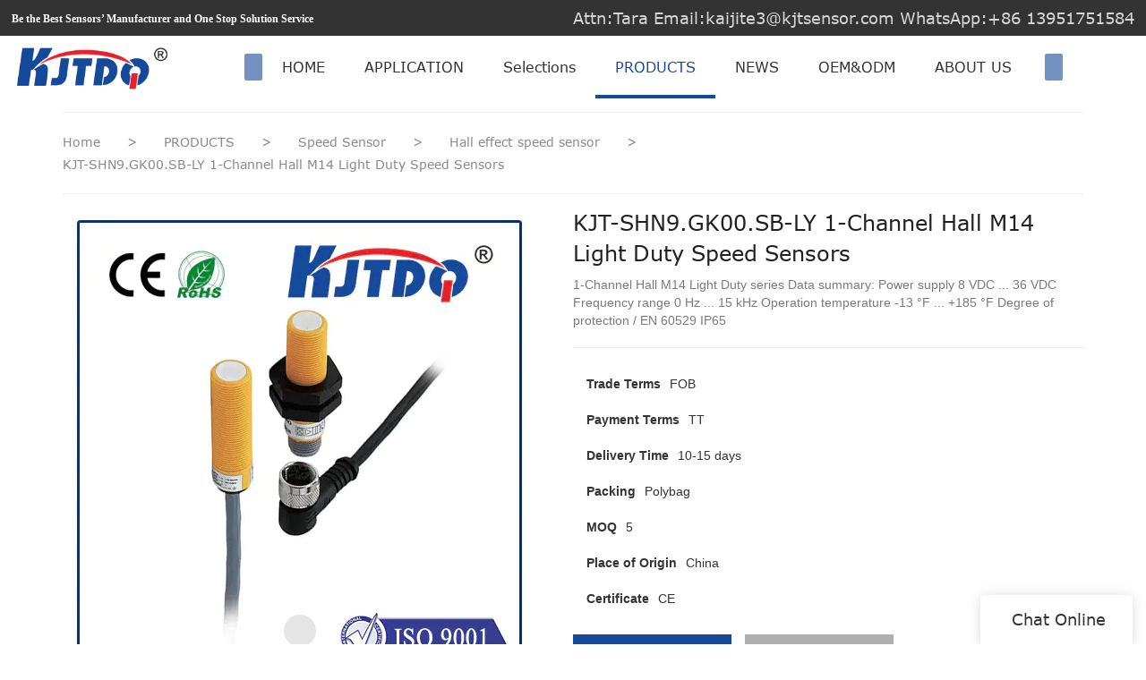

--- FILE ---
content_type: text/html
request_url: https://www.kjt-sensor.com/kjt-shn9-gk00-sb-ly-1-channel-hall-m14-light-duty-speed-sensors
body_size: 18171
content:
<!doctype html>
<html>
<!-- optimiza-css-finish -->
<!-- 2025-08-03 08:27:20 -->
<!-- optimiza-ratio-finish -->
<!-- HEADER BEGIN -->
<head>
<link rel="preconnect" href="https://www.kjt-sensor.com" />
<link rel="dns-prefetch" href="https://www.kjt-sensor.com" />
<link rel="preconnect" href="https://img80002753.weyesimg.com" />
<link rel="dns-prefetch" href="https://img80002753.weyesimg.com" />
<link rel="preconnect" href="https://yasuo.weyesimg.com" />
<link rel="dns-prefetch" href="https://yasuo.weyesimg.com" />
<link rel="dns-prefetch" href="https://www.googletagmanager.com" />
<link rel="dns-prefetch" href="https://www.facebook.com" />
<link rel="dns-prefetch" href="https://twitter.com" />
<link rel="dns-prefetch" href="https://www.youtube.com" />
<link rel="dns-prefetch" href="https://www.linkedin.com" />
<link rel="dns-prefetch" href="https://www.instagram.com" />
<link rel="dns-prefetch" href="https://connect.facebook.net" />
<link rel="preconnect" href="https://yasuo.weyesimg.com/templates/public4/assets/font/icomoon.eot?o1g167" crossorigin>
<link rel="preconnect" href="https://yasuo.weyesimg.com/templates/public4/assets/font/icomoon.eot?o1g167#iefix" crossorigin>
<link rel="preconnect" href="https://yasuo.weyesimg.com/templates/public4/assets/font/icomoon.ttf?o1g167" crossorigin>
<link rel="preconnect" href="https://yasuo.weyesimg.com/templates/public4/assets/font/icomoon.woff?o1g167" crossorigin>
<link rel="preconnect" href="https://yasuo.weyesimg.com/templates/public4/assets/font/icomoon.svg?o1g167#icomoon" crossorigin>
    
<link rel="preload" href="https://img80002753.weyesimg.com/uploads/p13rx2j1.allweyes.com/images/15590363598580.png" as="image" media="(min-width: 1700px)" />
<link rel="preload" href="https://img80002753.weyesimg.com/uploads/p13rx2j1.allweyes.com/images/15590363598580.png" as="image" media="(min-width: 1400px)" />
<link rel="preload" href="https://img80002753.weyesimg.com/uploads/p13rx2j1.allweyes.com/images/15590363598580.png" as="image" media="(min-width: 1000px)" />
<link rel="preload" href="https://img80002753.weyesimg.com/uploads/p13rx2j1.allweyes.com/images/15590363598580.png" as="image" media="(min-width: 770px)" />
<link rel="preload" href="https://img80002753.weyesimg.com/uploads/p13rx2j1.allweyes.com/images/15590363598580.png" as="image" media="(min-width: 480px)" />
<link rel="preload" href="/uploads/p13rx2j1.allweyes.com/images/15590363598580.webp" as="image" />
<meta name="viewport"content="width=device-width,initial-scale=1.0,maximum-scale=1.0,minimum-scale=1.0,user-scalable=no">
    <meta name="applicable-device" content="pc,mobile">
    <meta http-equiv="X-UA-Compatible" content="IE=Edge,chrome=1"/>
    <meta http-equiv="Content-Type" content="text/html; charset=utf-8" />  
    <title>KJT-SHN9.GK00.SB-LY 1-Channel Hall M14 Light Duty Speed Sensors</title>
    <meta name="keywords" content="hall effect sensor,hall effect,hall effect speed sensor,honeywell speed sensor,honeywell hall effect,honeywell sensor,speed sensor,rhein tacho,rhein tacho speed sensor,hall m14 speed sensor,hall m14,SHN9.GK00.SB" />
    <meta name="description" content="1-Channel Hall M14 Light Duty seriesData summary:Power supply 8 VDC ... 36 VDCFrequency range 0 Hz ... 15 kHzOperation temperature -13 °F ... +185 °FDegree of protection / EN 60529 IP65" />
    <link rel="shortcut icon" href="https://img80002753.weyesimg.com/uploads/p13rx2j1.allweyes.com/images/15590239518484.ico" />
    <link rel="Bookmark" href="https://img80002753.weyesimg.com/uploads/p13rx2j1.allweyes.com/images/15590239518484.ico" />
    <meta property="og:title" content="KJT-SHN9.GK00.SB-LY 1-Channel Hall M14 Light Duty Speed Sensors" />
<meta property="og:description" content="1-Channel Hall M14 Light Duty seriesData summary:Power supply 8 VDC ... 36 VDCFrequency range 0 Hz ... 15 kHzOperation temperature -13 °F ... +185 °FDegree of protection / EN 60529 IP65" />
<meta property="og:image" content="https://img80002753.weyesimg.com/uploads/www.kjt-sensor.com/images/16705707929334.jpg" />
<meta property="og:url" content="https://www.kjt-sensor.com/kjt-shn9-gk00-sb-ly-1-channel-hall-m14-light-duty-speed-sensors" />
<!--<link rel="apple-touch-icon-precomposed" sizes="144x144" href="--><!--/../assets/images/app-logo.png">-->
<!--[if lte IE 8]>
	<script data-static="false">self.location="/caution/upbrowser?referrer="+window.location.href;</script>
<![endif]-->
<!-- google结构化数据 -->
<script type="application/ld+json">
[{"@context":"https:\/\/schema.org","@type":"Organization","url":"http:\/\/www.kjt-sensor.com\/kjt-shn9-gk00-sb-ly-1-channel-hall-m14-light-duty-speed-sensors","logo":"https:\/\/img80002753.weyesimg.com\/uploads\/p13rx2j1.allweyes.com\/images\/15590238541204.png"},{"@context":"https:\/\/schema.org","@type":"BreadcrumbList","itemListElement":[{"@type":"ListItem","position":1,"name":"Home","item":"http:\/\/www.kjt-sensor.com"},{"@type":"ListItem","position":2,"name":"PRODUCTS","item":"http:\/\/www.kjt-sensor.com\/products"},{"@type":"ListItem","position":3,"name":"Speed Sensor","item":"http:\/\/www.kjt-sensor.com\/speed-sensor"},{"@type":"ListItem","position":4,"name":"Hall effect speed sensor","item":"http:\/\/www.kjt-sensor.com\/hall-effect-speed-sensor"},{"@type":"ListItem","position":5,"name":"KJT-SHN9.GK00.SB-LY 1-Channel Hall M14 Light Duty Speed Sensors","item":"http:\/\/www.kjt-sensor.com\/kjt-shn9-gk00-sb-ly-1-channel-hall-m14-light-duty-speed-sensors"}]}]
</script><link data-static="base" href="https://yasuo.weyesimg.com/templates/public4/assets/css/base.css" rel="stylesheet" type="text/css" id="style" />
<link data-static="base" rel="stylesheet" href="/static/css/kjt-shn9-gk00-sb-ly-1-channel-hall-m14-light-duty-speed-sensors.css?v=1753781246" type="text/css">

<!--<link/>-->
    
<!-- ga头部-->
<!-- Global site tag (gtag.js) - Google Analytics -->
 
<script>
  window.dataLayer = window.dataLayer || [];
  function gtag(){dataLayer.push(arguments);}
  gtag('js', new Date());

  gtag('config', 'UA-140308928-27');
</script>

<!-- Google tag (gtag.js) -->
<script async src="https://www.googletagmanager.com/gtag/js?id=G-JRWBBK72F8"></script>
<script>
  window.dataLayer = window.dataLayer || [];
  function gtag(){dataLayer.push(arguments);}
  gtag('js', new Date());

  gtag('config', 'G-JRWBBK72F8');
</script>
<!-- ga头部-->

    <meta name="google-site-verification" content="f2OUL2Y8bNVLZCgJPXqrGCzqesNrPpM3aPVK4ZN1BJc" />
<meta name="yandex-verification" content="947a13c9591bf307" />
<meta name="msvalidate.01" content="4ABDB34E4F1A19BA4F1BDF88A4477DBB" />
<link rel="canonical" href="https://www.kjt-sensor.com/kjt-shn9-gk00-sb-ly-1-channel-hall-m14-light-duty-speed-sensors" />
    <!-- 页面类型 -->
    
</head><!-- HEADER END -->
<body class="model_product cms_product" id="home">
<div id="loading" style="left: 0;top: 0;z-index: -999; position: fixed">loading</div>
<!-- HEADCSSJSBEGIN -->
<script data-static="false" id="basejscript">
/* 全局变量 */
window.siteInfo = {
	member: {
		status: 'CLOSE',
	},
	seo: {
		verifyCode: 'OPEN',
	},
	language_code: '',
	checkIP: '0',
	shopping: {
		shoppingCart: 0,
	},
    water_info:{
        waterController:'CLOSE',// 水印开关，OPEN开，CLOSE关闭
    }
};

window.fanyi = {
	'ok': 'Ok',           // 弹窗：好的
	'hide': 'hide',       // 弹窗：隐藏
	'prompt': 'Prompt',  // 弹窗：提示
	's_c_d_y': 'yes',// 弹窗：确定
	's_c_d_n': 'no',// 弹窗：取消
	'not_empty': 'Do not allow empty',         // 表单验证：不能为空
	'format_email': 'Please enter a valid e-mail format',    // 表单验证：邮箱格式不正确
	'format_password': 'Password at least 6',    // 表单验证：密码格式不正确
	'format_pwdAgain': 'Password inconsistency',    // 表单验证：新旧密码不一致
	'special_character': 'Existence of special characters',    // 表单验证：非法字符
	'format_integer': 'Please enter a valid number format',// 表单验证：数字格式不正确
	'send_failed': 'Send failed',        // 询盘：发送失败
	'aisubtitle': 'Submit successfully',          // 询盘：提交成功
  'being_processed': 'Being Processed',// 询盘：处理中
	'You_need_to_upload_files': 'You need to upload files', // 附件上传：不能为空
  'inquire_attach_uploading': 'When uploading files, please wait a few minutes patiently. Do not close the web page or disconnect the network!',  // 附件上传：文件上传中
	'up_file_tips': 'Support formats：PDF、Word、Excel、Txt、JPG、PNG、BMP、GIF、RAR、ZIP，It is recommended to upload up to 5, and the single size must not exceed 20M.',// 附件上传：附件大小与格式的要求提示
	'please_open_with_another_browser': 'Please open with another browser', // 低级浏览器提示
};
</script>

<style data-static="false" id="css_color" rel="stylesheet" type="text/css">
a,a:hover,.font-color-a a,.font-color-a a:hover,.font-color,.font-color-hover:hover,.font-color-a a,.font-color-a a:hover,.font-color-a-hover a:hover,.font-color-before:before,.font-color-hover-before:hover:before,.font-color-after:after,.font-color-hover-after:hover:after{color:#154a9a}.border-color,.btn-primary,.btn-primary:focus,.btn-primary:hover,.border-color-a a,.border-color-a a:hover,.border-color-hover:hover,.border-color-before:before,.border-color-hover-before:hover:before,.border-color-after:after,.border-color-hover-after:hover:after{border-color:#154a9a}.bg-color,.btn-primary,.btn-primary:focus,.btn-primary:hover,.bg-color-a a,.bg-color-a a:hover,.bg-color-hover:hover,.bg-color-before:before,.bg-color-hover-before:hover:before,.bg-color-after:after,.bg-color-hover-after:hover:after{background-color:#154a9a}.bg-color-h a{color:#154a9a}.bg-color-h a:hover{background-color:#154a9a;color:#fff}.swiper-pagination-bullet:hover,.swiper-pagination-bullet-active,.owl-pagination-active-bg-color .owl-pagination .owl-page.active span{background-color:#154a9a!important}.btn-bg:hover,.tem-btn-1,.tem-btn-2,.tem-btn-3,.tem-btn-4,.tem-btn-5,.tem-btn-6,.tem-btn-7,.tem-btn-8,.tem-btn-9{color:#154a9a}.btn-bg,.btn-primary,.btn-primary:focus,.btn-primary:hover,.tem-btn-1,.tem-btn-2,.tem-btn-3,.tem-btn-4,.tem-btn-5,.tem-btn-6,.tem-btn-7,.tem-btn-8,.tem-btn-9,.tem01-page .pagination>.active>a,.tem01-page .pagination>.active>span,.tem01-page .pagination>.active>a:hover,.tem01-page .pagination>.active>span:hover,.tem01-page .pagination>.active>a:focus,.tem01-page .pagination>.active>span:focus{border-color:#154a9a}.btn-bg,.btn-primary,.btn-primary:focus,.btn-primary:hover,.btn-bg:hover,.tem-btn-3:before,.tem-btn-4:before,.tem-btn-5:before,.tem-btn-6:before,.tem-btn-7:before,.tem-btn-7:after,.tem-btn-8:before,.tem-btn-8:after,.tem-btn-9:before,.tem-btn-9:after,.tem01-page .pagination>.active>a,.tem01-page .pagination>.active>span,.tem01-page .pagination>.active>a:hover,.tem01-page .pagination>.active>span:hover,.tem01-page .pagination>.active>a:focus,.tem01-page .pagination>.active>span:focus{background-color:#154a9a}.tem-btn-1,.tem-btn-2{background:-webkit-linear-gradient(left,#154a9a,#154a9a) no-repeat;background:linear-gradient(to right,#154a9a,#154a9a) no-repeat}.owl-dot-AH-bg-color .owl-dot.active span,.owl-dot-AH-bg-color .owl-dot:hover span,.bg-color-active-span .active span{background-color:#154a9a!important}:root{--main-color:#154a9a;--rgb-color:21,74,154;}</style>
<style data-css="customcolor" data-color=""></style>


<script data-static="false">
    var _is_lighthouse = false;
</script>

<!-- CSS PLACEHOLDER BEGIN -->
<!-- CSS PLACEHOLDER END -->


<link data-static="base" id="css_font" data-font="Verdana" rel="stylesheet" type="text/css"  />


<!-- 统计代码头部css -->
<style data-static="false" abcd type="text/css">
 
.tem01-pro-showBtn .download-box .btn.pdf{background:url(https://img80002753.weyesimg.com/uploads/p13rx2j1.allweyes.com/images/15595339217277.jpg) no-repeat 100% / 100% 100%!important;color:transparent!important;border:none!important;padding:10px 40px!important;}
</style>
<script type="text/javascript" src=" "></script>
<script> </script>

<!-- ImgagesAltValue[{"isAlt":0,"siteId":"80002753","languageCode":"en","pageType":"cms","modelID":0,"brandName":"KJTDQ","transactionParam":"","attrParam":"","kernelKeyword":"","expandedKeyword":"","productsKeyword":"","siteKeyword":"Sensor Switch, Industrial Sensors Manufacturers, Sensor Manufacturers,sensor,proximity sensor,photoelectric sensor,npn sensor,pnp sensor,limit switch,light curtain,speed sensor","menuName":"Industrial Sensor Switch Manufacturers，Supplier & Factory | KJTDQ","productsName":"","contentName":"","categoryName":""}]ImgagesAltValue -->


<script type="text/javascript"  ></script>

<!-- HEADCSSJSEND -->

<!-- BODY BEGIN -->
            <link template-css="widget"   rel="stylesheet" type="text/css" />
<script type="text/javascript"  ></script>
<header class="tem98-header show-full" widget-style="display color" style="color: rgb(51, 51, 51);">
    <div class="header noScrollMove" widget-style="background-color" style="background-position: 0% 0%; background-color: rgb(255, 255, 255); background-size: auto; background-repeat: repeat;">
        <div class="head_top">
            <div class="container">
                <div class="con">
                    <div class="head_editor"><section template-edit="block.block_desc" template-sign="co_detailed_text"><p><span style="font-size:12px;"><span style="font-family:comic sans ms,cursive;"><strong>Be the Best Sensors’ Manufacturer and One Stop Solution Service</strong></span></span></p>
</section></div>
                    <div class="icon">
                        <div class="icons">
                            <span class="txt">
                                <section template-edit="block.block_desc" template-sign="co_detailed_text98"><p><span style="color:#FFFFFF;"><span style="font-family: verdana, geneva, sans-serif;"><span style="font-size:18px;">Attn:Tara Email:kaijite3@kjtsensor.com WhatsApp:+86 13951751584</span></span></span></p>
</section>
                            </span>
                        </div>
                                                                    </div>
                </div>
            </div>
        </div>
        <div class="head_bottom">
            <div class="container">
                <div class="con">
                    <button class="nav_button">
                        <div class="nav_button_icon">
                            <span></span>
                            <span></span>
                            <span></span>
                        </div>
                    </button>
                    <div class="logo">
                        <a href="/" widget-action="logo">
                                                    <img src="https://img80002753.weyesimg.com/uploads/p13rx2j1.allweyes.com/images/15590238541204.png?imageView2/2/w/1920/h/160/q/75/format/webp" alt="Logo | KJTDQ Sensor">
                                                </a>
                    </div>
                    <div class="navigation">
                        <div class="pull-right search_right">
                            <div class="search_btn_">
                                <span></span>
                                <span></span>
                                <span></span>
                            </div>
                            <div class="search">
                                <div class="icon_bx" widget-style="search">
                                    <span class="icon-sousuo2"></span>
                                    <div class="search_box bg-color">
                                        <form action="/search/index/" method="post" class="search_div_form noScrollMove" widget-style="background-color" style="background-position: 0% 0%; background-color: rgb(255, 255, 255); background-size: auto; background-repeat: repeat;">
                                            <input type="text" name="searchname" placeholder="Search" required="" autocomplete="off">
                                            <div class="header_search_select">
                                                <ul></ul>
                                            </div>
                                            <button class="icon-sousuo2"></button>
                                            <i class="icon-clear"></i>
                                        </form>
                                    </div>
                                </div>
                                                            </div>
                        </div>
                        <nav class="noScrollMove" widget-style="background-color" style="max-width: 1355px; width: 1005px; background-position: 0% 0%; background-color: rgb(255, 255, 255); background-size: auto; background-repeat: repeat;">
                            <div class="lr">
                                <div class="left icon-keyboard_arrow_left bg-color"></div>
                                <div class="right icon-keyboard_arrow_right bg-color"></div>
                            </div>
                            <div class="nav">
                                <ul nav-action="edit">
                                    <li>
                                        <div class="text "><a href="/">HOME</a></div>
                                    </li>
                                                                        <li>
                                        <div nav-id="14" class="text "><a href="/products-application">APPLICATION</a></div>
                                    </li>
                                                                        <li>
                                        <div nav-id="13" class="text "><a href="/pdf">Selections</a></div>
                                    </li>
                                                                        <li>
                                        <div nav-id="2" class="text active font-color"><a href="/products">PRODUCTS</a></div>
                                    </li>
                                                                        <li>
                                        <div nav-id="5" class="text "><a href="/news">NEWS</a></div>
                                    </li>
                                                                        <li>
                                        <div nav-id="1" class="text "><a href="/oem-odm">OEM&ODM</a></div>
                                    </li>
                                                                        <li>
                                        <div nav-id="3" class="text "><a href="/about-us">ABOUT US</a></div>
                                    </li>
                                                                        <li>
                                        <div nav-id="6" class="text "><a href="/contact-us">CONTACT US</a></div>
                                    </li>
                                                                    </ul>
                            </div>
                        </nav>
                    </div>
                </div>
            </div>
        </div>
    </div>
</header>        <link href="https://yasuo.weyesimg.com/templates/public4/assets/css/detail.css" rel="stylesheet" type="text/css">


<div template-layout="5" style="padding-bottom: 0px;">
    <div layout-id="5" class="tem09-bread content-left" layout-style="align[123]" layout-path="bread/public_bread_9" layout-class="shape/bread">
	<link template-css="layout"   rel="stylesheet" type="text/css">
    <div func-id="5">
        
<!-- CUSTOM 0/BREAD/PUBLIC_BREAD_9:['{d}'] BEGIN -->
 <div class="tem09-bread-ms">
    <div class="container">
        <div class="bread-box wid100s" module-style="border-color">                   
            <div class="bcrumbs">
                <!--所在位置 开始-->
                <div class="tem09-location" module-style="color">
                                        <a href="/">Home</a>
                    
                                                <span> &nbsp;&gt;&nbsp;</span>
                            <a style="" href="/products">
                                                            PRODUCTS                                                        </a>
                                                    <span> &nbsp;&gt;&nbsp;</span>
                            <a style="" href="/speed-sensor">
                                                            Speed Sensor                                                        </a>
                                                    <span> &nbsp;&gt;&nbsp;</span>
                            <a style="" href="/hall-effect-speed-sensor">
                                                            Hall effect speed sensor                                                        </a>
                                            
                                            <span> &nbsp;&gt;&nbsp; </span>
                        <h1 class="h5 normal" style="display: inline-block;">KJT-SHN9.GK00.SB-LY 1-Channel Hall M14 Light Duty Speed Sensors</h1>
                                    </div>
            </div>
            <div class="clearfix"></div>            
        </div>
    </div>
</div>
<!-- CUSTOM 0/BREAD/PUBLIC_BREAD_9:['{d}'] END -->
    </div>
</div></div>


    
<div template-layout="3" prodetails-con="buy" style="padding-bottom: 0px;">
    <div layout-id="3" layout-style="align[13]" class="tem0-product_show content-left tem01-layout_component" style="padding:0 0 15px" layout-path="product_detail/public_product_show_1" layout-class="shape/product_detail">
	<link template-css="layout"   rel="stylesheet" type="text/css">
	<div class="container designerShow">
		<div func-id="3" class="flexBoxPosi">
			
<!-- CUSTOM 0/LAYOUT_COMPONENT/PUBLIC_LAYOUT_COMPONENT_1:['{d}'] BEGIN -->

<div id="i_6699dca46f7f70">
    <div class="designer-noData">这里可以自定义设置</div>
    <!-- STATIC BEGIN -->
      <input type="hidden" module-setting="sticky" module-tips="是否开启粘性定位" value="true" module-value="select::{'true':'是','false':'否'}">
      <input type="hidden" module-setting="align" module-tips="垂直对齐方式" value="center" module-value="select::{'top':'居上','center':'居中','bottom':'居下'}">
      <input type="hidden" module-setting="topRemoveing" module-tips="顶部距离" value="0px">
    <!-- STATIC END -->
    <script> </script>
</div>
<!-- CUSTOM 0/LAYOUT_COMPONENT/PUBLIC_LAYOUT_COMPONENT_1:['{d}'] END -->
		</div>
	</div>
	<div class="container flexBoxWrap flexBoxStem center">
		<div template-module="8" class="item mainpic col-xs-12 col-md-6" layout-style="column" module-path="product_show_style_1/public_product_pic_1" style="position: sticky; top: 0px;">
			<div func-id="8">
				
<!-- CUSTOM 0/PRODUCT_SHOW_STYLE_1/PUBLIC_PRODUCT_PIC_1:['{d}'] BEGIN -->
<div class="tem13-pro-showPic" id="i_6699dca46fef11">
  <link rel="stylesheet"  >
  <link template-css="module"   rel="stylesheet" type="text/css" />
  <script  ></script>
  <div class="cms_id" data-id="5609"></div>
  <div class="wrap">
      <div class="bigImg">
          <img proAttrDetails-detail-img src="">
          <div class="video">
              <i class="icon-play3"></i>
              <i class="icon-close"></i>
          </div>
      </div>
      <div class="swiper">
          <div class="swiper-wrapper">
                                                  <div class="swiper-slide">
                      <img src="https://img80002753.weyesimg.com/uploads/www.kjt-sensor.com/images/16705707929334.jpg?imageView2/2/w/1920/q/75/format/webp"/>
                  </div>
                                          </div>
          <div class="demo" hidden>
              <div class="swiper-slide">
                  <img class="img"/>
              </div>
          </div>
      </div>
  </div>
  <!-- STATIC BEGIN -->
  <input type="hidden" module-setting="zoom" module-tips="是否放大" value="false" module-value="select::{'true':'是','false':'否'}">
  <input type="hidden" module-setting="zoomPosi" module-tips="放大定位" value="right" module-value="select::{'left':'左','center':'中','right':'右'}">
  <!-- <input type="hidden" module-setting="posi" module-tips="图片滚动固定" value="false" module-value="select::{'true':'是','false':'否'}"> -->
  <input type="hidden" module-setting="smallpic" module-tips="小图定位" value="down" module-value="select::{'down':'下','left':'左','right':'右'}">
  <!-- STATIC END -->
  <script  ></script>
  <script> </script>
</div>
<!-- CUSTOM 0/PRODUCT_SHOW_STYLE_1/PUBLIC_PRODUCT_PIC_1:['{d}'] END -->
			</div>
		</div>
		<div template-module="8" class="item detail flexBoxFill" module-path="product_show_style_1/public_product_show_pledge_7" style="position: sticky; top: 0px; z-index: 2;">
			<div func-id="8">
				
<!-- CUSTOM 0/PRODUCT_SHOW_STYLE_1/PUBLIC_PRODUCT_SHOW_TITLE_1:['{d}'] BEGIN -->
<!--产品标题 开始-->
<div class="tem01-pro-showTitle" module-style="color border-color">
    <link template-css="module"   rel="stylesheet" type="text/css" />
    <div class="title" proAttrDetails-detail-title>KJT-SHN9.GK00.SB-LY 1-Channel Hall M14 Light Duty Speed Sensors</div>
    <div class="subtitle" proAttrDetails-detail-description></div>
    <div class="description">1-Channel Hall M14 Light Duty series

Data summary:
Power supply 8 VDC ... 36 VDC
Frequency range 0 Hz ... 15 kHz
Operation temperature -13 °F ... +185 °F
Degree of protection / EN 60529 IP65</div>
</div>
<!--产品标题 结束-->
<!-- CUSTOM 0/PRODUCT_SHOW_STYLE_1/PUBLIC_PRODUCT_SHOW_TITLE_1:['{d}'] END -->
			</div>
			<div func-id="8">
				
<!-- CUSTOM 0/PRODUCT_SHOW_STYLE_1/PUBLIC_PRODUCT_SHOW_ADDRESS_2:['{d}'] BEGIN -->
<!--收货地址 开始-->
<div class="tem01-pro-showAddress" id="s_6699dca470c5d3">
            <div class="designer-noData designerShow">B站不支持收货地址</div>
    </div>
<!-- CUSTOM 0/PRODUCT_SHOW_STYLE_1/PUBLIC_PRODUCT_SHOW_ADDRESS_2:['{d}'] END -->
			</div>
			<div func-id="8">
				
<!-- CUSTOM 0/PRODUCT_SHOW_STYLE_1/PUBLIC_PRODUCT_SHOW_STOCK_3:['{d}'] BEGIN -->
<!--库存规格 开始-->
<div class="tem01-pro-showStock" id="k_6699dca4713994">
            <div class="designer-noData designerShow">B站不支持库存规格</div>
    </div>
<!--库存规格 结束-->
<!-- CUSTOM 0/PRODUCT_SHOW_STYLE_1/PUBLIC_PRODUCT_SHOW_STOCK_3:['{d}'] END -->
			</div>
			<div func-id="8">
				
<!-- CUSTOM 0/PRODUCT_SHOW_STYLE_1/PUBLIC_PRODUCT_SHOW_PARAMETER_5:['{d}'] BEGIN -->
<!-- 产品参数 -->
<div class="tem01-pro-parameter" id="i_6699dca471ae35">
    <link template-css="module"   rel="stylesheet" type="text/css" />
            <dl class="amount clearfix proPrice">
            <dd class="stockVal origin_price" proAttrDetails-detail-price_box style="display:none">
                <span class="origin_price font-color" proAttrDetails-detail-origin_price></span>
            </dd>
        </dl>
        <div class="flexBoxWrap">
                            <dl class="description amount clearfix col-xs-12" moduel-style="column">
                    <dt class="metatit">Trade Terms</dt>
                    <dd class="suggest">FOB</dd>
                </dl>
                            <dl class="description amount clearfix col-xs-12" moduel-style="column">
                    <dt class="metatit">Payment Terms</dt>
                    <dd class="suggest">TT</dd>
                </dl>
                            <dl class="description amount clearfix col-xs-12" moduel-style="column">
                    <dt class="metatit">Delivery Time</dt>
                    <dd class="suggest">10-15 days</dd>
                </dl>
                            <dl class="description amount clearfix col-xs-12" moduel-style="column">
                    <dt class="metatit">Packing</dt>
                    <dd class="suggest">Polybag</dd>
                </dl>
                            <dl class="description amount clearfix col-xs-12" moduel-style="column">
                    <dt class="metatit">MOQ</dt>
                    <dd class="suggest">5</dd>
                </dl>
                            <dl class="description amount clearfix col-xs-12" moduel-style="column">
                    <dt class="metatit">Place of Origin</dt>
                    <dd class="suggest">China</dd>
                </dl>
                            <dl class="description amount clearfix col-xs-12" moduel-style="column">
                    <dt class="metatit">Certificate</dt>
                    <dd class="suggest">CE</dd>
                </dl>
                    </div>
        <div class="designer-noData designerShow hide">参数暂无数据</div>
        <script  ></script>
        <script> </script>
        <!-- STATIC BEGIN -->
    <input type="hidden" module-setting="column" module-tips="列数设置" value="slide" module-value="select::{'12':'1个/排','6':'2个/排','4':'3个/排','3':'4个/排'}">
    <!-- STATIC END -->
<script type="text/javascript"> </script>
</div>

<!-- CUSTOM 0/PRODUCT_SHOW_STYLE_1/PUBLIC_PRODUCT_SHOW_PARAMETER_5:['{d}'] END -->
			</div>
			<div func-id="8">
				
<!-- CUSTOM 0/PRODUCT_SHOW_STYLE_1/PUBLIC_PRODUCT_SHOW_ATTR_MORE_4:['{d}'] BEGIN -->
<!-- 产品多属性 -->
<div class="tem01-pro-attrMore" id="i_6699dca4721dc6">
    <link template-css="module"   rel="stylesheet" type="text/css" />
        <div class="designer-noData designerShow hide">多属性暂无数据</div>
    <i proAttrDetails-filter-id data-id="5609" hidden></i>
    <div class="filter" proAttrDetails-filter-content></div>
    <div proAttrDetails-filter-demo hidden>
        <ul proAttrDetails-filter-ul>
            <div class="title" proAttrDetails-filter-ul_title></div>
            <ol proAttrDetails-filter-ol>
                <li proAttrDetails-filter-li>
                    <a href="javascript:;" proAttrDetails-filter-li_href>
                        <span proAttrDetails-filter-li_title></span>
                    </a>
                </li>
            </ol>
        </ul>
    </div>
    <script  ></script>
    <script> </script>
    </div>
<!-- CUSTOM 0/PRODUCT_SHOW_STYLE_1/PUBLIC_PRODUCT_SHOW_ATTR_MORE_4:['{d}'] END -->
			</div>
			<div func-id="8">
				
<!-- CUSTOM 0/PRODUCT_SHOW_STYLE_1/PUBLIC_PRODUCT_SHOW_COUPON_5:['{d}'] BEGIN -->
<!--产品优惠卷 开始-->
<div class="tem01-pro-showCoupon" id="c_6699dca47286b7">
            <div class="designer-noData designerShow">B站不支持优惠卷</div>
    </div>
<!--产品优惠卷 结束-->
<!-- CUSTOM 0/PRODUCT_SHOW_STYLE_1/PUBLIC_PRODUCT_SHOW_COUPON_5:['{d}'] END -->
			</div>
			<div func-id="8">
				
<!-- CUSTOM 0/PRODUCT_SHOW_STYLE_1/PUBLIC_PRODUCT_SHOW_BUTTON_6:['{d}'] BEGIN -->
<!--购买按钮 开始-->
<div class="tem01-pro-showBtn" id="b_6699dca472ef88">
    <link template-css="module"   rel="stylesheet" type="text/css" />
    <script  ></script>
    <ul class="buyBtn">
                    <li>
                <a href="/inquire/add/cmsId/5609" rel="nofollow" class="btn btn-primary model-btn">Inquire Online</a>
            </li>
            <li>
                <div class="flexBoxWrap download-box" proattrdetails-download-container>
                    <div class="download">
                        <div class="btn-primary btn">
                            <span class="icon-download5 mr5"></span>
                            <span class="downloadtext">Download</span>
                        </div>
                    </div>
                    <div class="downloaddesc" proattrdetails-download-descbox>
                        <span class="icon-help"></span>
                        <div class="downloaddesc_text" proattrdetails-download-description></div>
                    </div>
                    <div id="modal_6699dca472ef88" class="Downmodal" proattrdetails-download-modal>
                        <div class="Downmodalbox">
                            <div class="Downmodal-top"><span class="icon-cancel4"></span></div>
                            <div class="Downmodal-body">
                                <div proattrdetails-download-items class="downitems">
                                    <div proattrdetails-download-item  class="downitem flexBoxWrap">
                                        <div proattrdetails-download-title></div>
                                        <a href="" target="_blank" proattrdetails-download-href><span class="icon-download5"></span></a>
                                    </div>
                                </div>
                            </div>
                            <div class="Downmodal-bottom flexBoxWrap">
                                <div class="Downmodal-cancel">Cancel</div>
                            </div>
                        </div>
                    </div>
                </div>
            </li>
            </ul>
    <!-- 弹窗 -->
    	<input type="hidden" name="cmsid" value="5609" />
    <script> </script>
</div>
<!--购买按钮 结束-->
<!-- CUSTOM 0/PRODUCT_SHOW_STYLE_1/PUBLIC_PRODUCT_SHOW_BUTTON_6:['{d}'] END -->
			</div>
			<div func-id="8">
				
<!-- CUSTOM 0/PRODUCT_SHOW_STYLE_1/PUBLIC_PRODUCT_SHOW_SHARE_8:['{d}'] BEGIN -->
<!--分享 开始-->
<div class="tem01-pro-showShare font-color" module-style="color">
    <link template-css="module"   rel="stylesheet" type="text/css" />
    <div class="detail-share"></div>
    <div class="detail-share basic-share">
                <a rel="nofollow" href="https://www.facebook.com/KJTElectric/" target="_blank">
                <span class="fa icon-facebook"></span>
            </a>
                <a rel="nofollow" href="https://twitter.com/ElectricKjt" target="_blank">
                <span class="fa icon-twitter4"></span>
            </a>
                <a rel="nofollow" href="https://www.youtube.com/channel/UC3xk2HqwUnhev84Kd8nxZEg" target="_blank">
                <span class="fa icon-youtube3"></span>
            </a>
                <a rel="nofollow" href="https://www.linkedin.com/company/26588414/" target="_blank">
                <span class="fa icon-linkedin2"></span>
            </a>
                <a rel="nofollow" href="https://www.instagram.com/kjtelectrical/" target="_blank">
                <span class="fa icon-instagram"></span>
            </a>
        </div>
    <div class="designer-noData designerShow hide">暂无分享</div>
    <script> </script>
</div>
<!--分享 结束-->
<!-- CUSTOM 0/PRODUCT_SHOW_STYLE_1/PUBLIC_PRODUCT_SHOW_SHARE_8:['{d}'] END -->
			</div>
			<div func-id="8">
				
<!-- CUSTOM 0/PRODUCT_SHOW_STYLE_1/PUBLIC_PRODUCT_SHOW_PLEDGE_7:['{d}'] BEGIN -->
<!--产品保障 开始-->
<div class="tem01-pro-showPledge" module-style="color">
            <div class="designer-noData designerShow">B站不支持产品保障</div>
    </div>
<!--产品保障 结束-->
<!-- CUSTOM 0/PRODUCT_SHOW_STYLE_1/PUBLIC_PRODUCT_SHOW_PLEDGE_7:['{d}'] END -->
			</div>
		</div>
	</div>
</div><div layout-id="3" layout-style="align[13]" class="tem0-product_detail content-left" layout-path="product_detail/public_product_detail_0" layout-class="shape/product_detail">
	<link template-css="layout"   rel="stylesheet" type="text/css">
	<div class="container flexBoxWrap">
		<div template-module="3" class="detail" module-path="product_show/public_product_show_8"><div func-id="3">
<!-- CUSTOM 0/PRODUCT_SHOW/PUBLIC_PRODUCT_SHOW_8:['{d}'] BEGIN -->










<div class="tem08-pro-detail-ms">
    <div class="row">
        <div template-module="3" class="col-md-7">
            
        </div>
        <div template-module="3" class="col-md-5">
            
        </div>
        <div class="clearfix"></div>
    </div>
</div>











<!-- CUSTOM 0/PRODUCT_SHOW/PUBLIC_PRODUCT_SHOW_8:['{d}'] END -->
</div><div func-id="3">
<!-- CUSTOM 0/PRODUCT_DETAIL/PUBLIC_PRODUCT_DETAIL_6:['{d}'] BEGIN -->
<div class="tem06-pro-detail-sm">
        <div proDetail-tab="0"><p><strong><span style="font-size:18px">1-Channel Hall M14 Light Duty series</span></strong><br/><br/><strong>Data summary:</strong><br/>Power supply 8 VDC ... 36 VDC<br/>Frequency range 0 Hz ... 15 kHz<br/>Operation temperature -13 °F ... +185 °F<br/>Degree of protection / EN 60529 IP65<br/><br/><strong>Applications: Š </strong><br/>Speed detection of gearwheels with small module and high resolution Š<br/>Applications in machine and plant construction<br/><br/><strong>Features:</strong><br/>Detection from 0 Hz Š<br/>No alignment required Š<br/>Installation dimension DIN M14</p><p><img src="https://img80002753.weyesimg.com/uploads/www.kjt-sensor.com/images/16705709305551.jpg" style=""/></p><p><img src="https://img80002753.weyesimg.com/uploads/www.kjt-sensor.com/images/16705709306028.jpg" style=""/></p><p><img src="https://img80002753.weyesimg.com/uploads/www.kjt-sensor.com/images/16705709306848.jpg" style=""/></p><p><img src="https://img80002753.weyesimg.com/uploads/www.kjt-sensor.com/images/16705709328768.png" style=""/></p><p><br/></p></div>
  </div>
<!-- CUSTOM 0/PRODUCT_DETAIL/PUBLIC_PRODUCT_DETAIL_6:['{d}'] END -->
</div></div>
		<div template-module="4" class="aside col-xs-12 col-md-12" layout-style="column"></div>
	</div>
</div></div>
<div template-layout="3" prodetails-con="info" style="padding-bottom: 0px;">
    </div>

    <div template-layout="3" proDetails="before" proDetails-con="info"></div>

    
<div template-layout="3" prodetails-con="buy" style="padding-bottom: 0px;">
    <div layout-id="3" class="noScrollMove" style="background-color: rgba(0, 0, 0, 0); background-size: cover; background-repeat: no-repeat; padding: 2% 0px 0px; background-position: 50% 50%;">
	<div class="container" template-module="3" module-path="sns_comment/public_sns_comment_1">

		<!-- 评论 -->
				
				
	<div func-id="3">
<!-- CUSTOM 0/PRODUCT_COMMENT/PUBLIC_PRODUCT_COMMENT_6:['{d}'] BEGIN -->
<!--评论开始-->
<div class="tem02-detail-comment tem06-detail-comment allow_inquire" module-style="background-color">
<link template-css="module"   rel="stylesheet" type="text/css" />
<link template-css="module"   rel="stylesheet" type="text/css" />
        <!--询盘开始-->
    <div class="description" id="i_5d8c7d200b7710">
    <div class="form-horizontal form" id="cms_comment">
        <input type="hidden" name="pages" value="" class="pages_5d8c7d200b7710">
        <div class="text-center comment-title">
                    <section module-edit="block.block_name">Product Message</section>
                </div>
        <div class="form-group col-xs-12 col-sm-6">
            <input type="text" name="name" class="form-control" placeholder="* Name" required>
        </div>
                <div class="form-group col-xs-12 col-sm-6">                
            <input type="email" name="email" class="form-control" placeholder="* E-mail" required>
        </div>
        
        <div class="form-group col-xs-12 col-sm-12">
            <textarea name="contents" rows="4" class="form-control" placeholder="* Content" required></textarea>
        </div>
        <div class="form-group col-xs-12 col-sm-12" style="justify-content:center;display:flex;display:-webkit-flex">     
            <input name="idType" type="hidden" value="2" />
            <input type="hidden" name="cmsId[]" value="5609">
            <button class="btn btn-primary" id="embed_submit_5d8c7d200b7710" type="submit">Leave a Message</button>
            <button class="btn btn-primary" type="button" style="display: none;">Submitting Data...</button>
        </div>
    </div>
    </div>
    <!--询盘结束--> 
</div>
<script type="text/javascript"> </script>

<!-- CUSTOM 0/PRODUCT_COMMENT/PUBLIC_PRODUCT_COMMENT_6:['{d}'] END -->
</div></div>
</div><div layout-id="3" layout-style="align[13]" class="content-left noScrollMove tem0-product_detail" layout-path="product_detail/public_product_detail_0" layout-class="shape/product_detail" style="background-color: rgba(0, 0, 0, 0); background-size: cover; background-repeat: no-repeat; padding: 1% 0px; background-position: 50% 50%;">
	<link template-css="layout"   rel="stylesheet" type="text/css">
	<div class="container flexBoxWrap">
		<div template-module="3" class="detail"><div func-id="3">
<!-- CUSTOM 0/SIDE_RELATED_PRODUCTS/PUBLIC_SIDE_RELATED_PRODUCTS_7:['{d}'] BEGIN -->
<!-- relate product -->
<div class="tem07-side-related-products tem07-side-related-products_5d8c7d200d3f11">
    <link rel="stylesheet"  >
    <link template-css="module"   rel="stylesheet" type="text/css" />
    <script  ></script>
	<div class="main">
		<!-- <div class="h3 headline">
			    Related Products	    		</div> -->
		
		<div class="interval">
			<div class="swiper-container">
				<div class="swiper-wrapper">
										
					<div class="swiper-slide">
						<div class="item">
							<a href="/self-magnetic-hall-high-frequency-speed-sensor">
								<div class="images">
									<img data-src="https://img80002753.weyesimg.com/uploads/www.kjt-sensor.com/images/17237715409617.jpg?imageView2/2/w/1920/q/75/format/webp" class="swiper-lazy" alt="Self-magnetic Hall high frequency speed sensor">
								</div>
								<div class="caption">
									<div class="text">
										<div class="normal title">Self-magnetic Hall high frequency speed sensor</div>
										<div class="description">Speed Range：0~30000r/min
Detection Frequency：0~100KHz
Operating Temperature：-20~100℃
Operating Voltage：8~30VDC
Output Waveform：pulse square wave
Detection Object：Magnet, magnetic substance
Sensing Distance：0.5~5mm</div>
									</div>
								</div>
							</a>
						</div>
					</div>
										
					<div class="swiper-slide">
						<div class="item">
							<a href="/kjt-shp7-gp00-sc-ly-1-channel-hall-m18-brass-speed-sensors">
								<div class="images">
									<img data-src="https://img80002753.weyesimg.com/uploads/www.kjt-sensor.com/images/16734911704274.jpg?imageView2/2/w/1920/q/75/format/webp" class="swiper-lazy" alt="KJT-SHP7.GP00.SC-LY 1-Channel Hall M18 Brass Speed Sensors">
								</div>
								<div class="caption">
									<div class="text">
										<div class="normal title">KJT-SHP7.GP00.SC-LY 1-Channel Hall M18 Brass Speed Sensors</div>
										<div class="description">KJT-SHP7.GP00.SC-LY 1-Channel Hall M18 Brass Speed Sensors</div>
									</div>
								</div>
							</a>
						</div>
					</div>
										
					<div class="swiper-slide">
						<div class="item">
							<a href="/kjt-shp7-gp05-sb-ly-1-channel-hall-m18-brass-speed-sensors">
								<div class="images">
									<img data-src="https://img80002753.weyesimg.com/uploads/www.kjt-sensor.com/images/16733164275188.jpg?imageView2/2/w/1920/q/75/format/webp" class="swiper-lazy" alt="KJT-SHP7.GP05.SB-LY 1-Channel Hall M18 Brass Speed Sensors">
								</div>
								<div class="caption">
									<div class="text">
										<div class="normal title">KJT-SHP7.GP05.SB-LY 1-Channel Hall M18 Brass Speed Sensors</div>
										<div class="description">KJT-SHP7.GP05.SB-LY 1-Channel Hall M18 Brass Speed Sensors</div>
									</div>
								</div>
							</a>
						</div>
					</div>
										
					<div class="swiper-slide">
						<div class="item">
							<a href="/kjt-shp7-gr10-sc-ly-1-channel-hall-m18-stainless-steel-speed-sensors">
								<div class="images">
									<img data-src="https://img80002753.weyesimg.com/uploads/www.kjt-sensor.com/images/16732296321810.jpg?imageView2/2/w/1920/q/75/format/webp" class="swiper-lazy" alt="KJT-SHP7.GR10.SC-LY 1-Channel Hall M18 Stainless Steel Speed Sensors">
								</div>
								<div class="caption">
									<div class="text">
										<div class="normal title">KJT-SHP7.GR10.SC-LY 1-Channel Hall M18 Stainless Steel Speed Sensors</div>
										<div class="description">KJT-SHP7.GR10.SC-LY 1-Channel Hall M18 Stainless Steel Speed Sensors</div>
									</div>
								</div>
							</a>
						</div>
					</div>
										
					<div class="swiper-slide">
						<div class="item">
							<a href="/kjt-shn7-gr09-sc-ly-1-channel-hall-m18-stainless-steel-speed-sensors">
								<div class="images">
									<img data-src="https://img80002753.weyesimg.com/uploads/www.kjt-sensor.com/images/16730689441121.jpg?imageView2/2/w/1920/q/75/format/webp" class="swiper-lazy" alt="KJT-SHN7.GR09.SC-LY 1-Channel Hall M18 Stainless Steel Speed Sensors">
								</div>
								<div class="caption">
									<div class="text">
										<div class="normal title">KJT-SHN7.GR09.SC-LY 1-Channel Hall M18 Stainless Steel Speed Sensors</div>
										<div class="description">KJT-SHN7.GR09.SC-LY 1-Channel Hall M18 Stainless Steel Speed Sensors</div>
									</div>
								</div>
							</a>
						</div>
					</div>
										
					<div class="swiper-slide">
						<div class="item">
							<a href="/kjt-shp7-gr09-sc-ly-1-channel-hall-m18-stainless-steel-speed-sensors">
								<div class="images">
									<img data-src="https://img80002753.weyesimg.com/uploads/www.kjt-sensor.com/images/16729715997124.jpg?imageView2/2/w/1920/q/75/format/webp" class="swiper-lazy" alt="KJT-SHP7.GR09.SC-LY 1-Channel Hall M18 Stainless Steel Speed Sensors">
								</div>
								<div class="caption">
									<div class="text">
										<div class="normal title">KJT-SHP7.GR09.SC-LY 1-Channel Hall M18 Stainless Steel Speed Sensors</div>
										<div class="description">KJT-SHP7.GR09.SC-LY 1-Channel Hall M18 Stainless Steel Speed Sensors</div>
									</div>
								</div>
							</a>
						</div>
					</div>
										
					<div class="swiper-slide">
						<div class="item">
							<a href="/kjt-shp10-gr17-e05sur-ly-1-channel-hall-m18-stainless-steel-speed-sensors">
								<div class="images">
									<img data-src="https://img80002753.weyesimg.com/uploads/www.kjt-sensor.com/images/16728863578490.jpg?imageView2/2/w/1920/q/75/format/webp" class="swiper-lazy" alt="KJT-SHP10.GR17.E05SUR-LY 1-Channel Hall M18 Stainless Steel Speed Sensors">
								</div>
								<div class="caption">
									<div class="text">
										<div class="normal title">KJT-SHP10.GR17.E05SUR-LY 1-Channel Hall M18 Stainless Steel Speed Sensors</div>
										<div class="description">KJT-SHP10.GR17.E05SUR-LY 1-Channel Hall M18 Stainless Steel Speed Sensors</div>
									</div>
								</div>
							</a>
						</div>
					</div>
										
					<div class="swiper-slide">
						<div class="item">
							<a href="/kjt-shp10-gr17-08-ly-1-channel-hall-m18-stainless-steel-speed-sensors">
								<div class="images">
									<img data-src="https://img80002753.weyesimg.com/uploads/www.kjt-sensor.com/images/16727972179570.jpg?imageView2/2/w/1920/q/75/format/webp" class="swiper-lazy" alt="KJT-SHP10.GR17.08-LY 1-Channel Hall M18 Stainless Steel Speed Sensors">
								</div>
								<div class="caption">
									<div class="text">
										<div class="normal title">KJT-SHP10.GR17.08-LY 1-Channel Hall M18 Stainless Steel Speed Sensors</div>
										<div class="description">KJT-SHP10.GR17.08-LY 1-Channel Hall M18 Stainless Steel Speed Sensors</div>
									</div>
								</div>
							</a>
						</div>
					</div>
										
					<div class="swiper-slide">
						<div class="item">
							<a href="/kjt-shp10-gr17-e1-ly-1-channel-hall-m18-stainless-steel-speed-sensors">
								<div class="images">
									<img data-src="https://img80002753.weyesimg.com/uploads/www.kjt-sensor.com/images/16727145883250.jpg?imageView2/2/w/1920/q/75/format/webp" class="swiper-lazy" alt="KJT-SHP10.GR17.E1-LY 1-Channel Hall M18 Stainless Steel Speed Sensors">
								</div>
								<div class="caption">
									<div class="text">
										<div class="normal title">KJT-SHP10.GR17.E1-LY 1-Channel Hall M18 Stainless Steel Speed Sensors</div>
										<div class="description">KJT-SHP10.GR17.E1-LY 1-Channel Hall M18 Stainless Steel Speed Sensors</div>
									</div>
								</div>
							</a>
						</div>
					</div>
										
					<div class="swiper-slide">
						<div class="item">
							<a href="/kjt-shn10-gr17-e1-ly-1-channel-hall-m18-stainless-steel-speed-sensors-1">
								<div class="images">
									<img data-src="https://img80002753.weyesimg.com/uploads/www.kjt-sensor.com/images/16723637102872.jpg?imageView2/2/w/1920/q/75/format/webp" class="swiper-lazy" alt="KJT-SHN10.GR17.E1-LY 1-Channel Hall M18 Stainless Steel Speed Sensors">
								</div>
								<div class="caption">
									<div class="text">
										<div class="normal title">KJT-SHN10.GR17.E1-LY 1-Channel Hall M18 Stainless Steel Speed Sensors</div>
										<div class="description">1-Channel Hall M18 Stainless Steel Speed Sensors</div>
									</div>
								</div>
							</a>
						</div>
					</div>
										
					<div class="swiper-slide">
						<div class="item">
							<a href="/kjt-shn7-gn01-sc-ly-1-channel-hall-m16-speed-sensors">
								<div class="images">
									<img data-src="https://img80002753.weyesimg.com/uploads/www.kjt-sensor.com/images/16722792198370.jpg?imageView2/2/w/1920/q/75/format/webp" class="swiper-lazy" alt="KJT-SHN7.GN01.SC-LY 1-Channel Hall M16 Speed Sensors">
								</div>
								<div class="caption">
									<div class="text">
										<div class="normal title">KJT-SHN7.GN01.SC-LY 1-Channel Hall M16 Speed Sensors</div>
										<div class="description">KJT-SHN7.GN01.SC-LY 1-Channel Hall M16 Speed Sensors</div>
									</div>
								</div>
							</a>
						</div>
					</div>
										
					<div class="swiper-slide">
						<div class="item">
							<a href="/kjt-shp7-gn01-sc-ly-1-channel-hall-m16-speed-sensors">
								<div class="images">
									<img data-src="https://img80002753.weyesimg.com/uploads/www.kjt-sensor.com/images/16721947916223.jpg?imageView2/2/w/1920/q/75/format/webp" class="swiper-lazy" alt="KJT-SHP7.GN01.SC-LY  1-Channel Hall M16 Speed Sensors">
								</div>
								<div class="caption">
									<div class="text">
										<div class="normal title">KJT-SHP7.GN01.SC-LY  1-Channel Hall M16 Speed Sensors</div>
										<div class="description">KJT-SHP7.GN01.SC-LY  1-Channel Hall M16 Speed Sensors</div>
									</div>
								</div>
							</a>
						</div>
					</div>
										
					<div class="swiper-slide">
						<div class="item">
							<a href="/kjt-shp10-gn03-e05b-ly-1-channel-hall-m16-speed-sensors">
								<div class="images">
									<img data-src="https://img80002753.weyesimg.com/uploads/www.kjt-sensor.com/images/16721042848032.jpg?imageView2/2/w/1920/q/75/format/webp" class="swiper-lazy" alt="KJT-SHP10.GN03.E05B-LY 1-Channel Hall M16 Speed Sensors">
								</div>
								<div class="caption">
									<div class="text">
										<div class="normal title">KJT-SHP10.GN03.E05B-LY 1-Channel Hall M16 Speed Sensors</div>
										<div class="description">KJT-SHP10.GN03.E05B-LY 1-Channel Hall M16 Speed Sensors</div>
									</div>
								</div>
							</a>
						</div>
					</div>
										
					<div class="swiper-slide">
						<div class="item">
							<a href="/kjt-shn10-gn03-e05b-ly-1-channel-hall-m16-speed-sensors">
								<div class="images">
									<img data-src="https://img80002753.weyesimg.com/uploads/www.kjt-sensor.com/images/16720215966886.jpg?imageView2/2/w/1920/q/75/format/webp" class="swiper-lazy" alt="KJT-SHN10.GN03.E05B-LY 1-Channel Hall M16 Speed Sensors">
								</div>
								<div class="caption">
									<div class="text">
										<div class="normal title">KJT-SHN10.GN03.E05B-LY 1-Channel Hall M16 Speed Sensors</div>
										<div class="description"></div>
									</div>
								</div>
							</a>
						</div>
					</div>
										
					<div class="swiper-slide">
						<div class="item">
							<a href="/kjt-shp10-gn03-e1-ly-1-channel-hall-m16-speed-sensors">
								<div class="images">
									<img data-src="https://img80002753.weyesimg.com/uploads/www.kjt-sensor.com/images/16716732751339.jpg?imageView2/2/w/1920/q/75/format/webp" class="swiper-lazy" alt="KJT-SHP10.GN03.E1-LY 1-Channel Hall M16 Speed Sensors">
								</div>
								<div class="caption">
									<div class="text">
										<div class="normal title">KJT-SHP10.GN03.E1-LY 1-Channel Hall M16 Speed Sensors</div>
										<div class="description">KJT-SHP10.GN03.E1-LY 1-Channel Hall M16 Speed Sensors</div>
									</div>
								</div>
							</a>
						</div>
					</div>
										
					<div class="swiper-slide">
						<div class="item">
							<a href="/kjt-shn10-gn03-e1-ly-1-channel-hall-m16-speed-sensors">
								<div class="images">
									<img data-src="https://img80002753.weyesimg.com/uploads/www.kjt-sensor.com/images/16715876572333.jpg?imageView2/2/w/1920/q/75/format/webp" class="swiper-lazy" alt="KJT-SHN10.GN03.E1-LY 1-Channel Hall M16 Speed Sensors">
								</div>
								<div class="caption">
									<div class="text">
										<div class="normal title">KJT-SHN10.GN03.E1-LY 1-Channel Hall M16 Speed Sensors</div>
										<div class="description">1-Channel Hall M16 series

Data summary:
Power supply 8 VDC ... 36 VDC
Frequency range 0 Hz ... 15 kHz
Operation temperature -40 °F ... +257 °F
Degree of protection IP67,
IP69K (depending on type)</div>
									</div>
								</div>
							</a>
						</div>
					</div>
										
					<div class="swiper-slide">
						<div class="item">
							<a href="/kjt-shp10-gn03-e05j-ly-1-channel-hall-m16-speed-sensors">
								<div class="images">
									<img data-src="https://img80002753.weyesimg.com/uploads/www.kjt-sensor.com/images/16711559471646.jpg?imageView2/2/w/1920/q/75/format/webp" class="swiper-lazy" alt="KJT-SHP10.GN03.E05J-LY 1-Channel Hall M16 Speed Sensors">
								</div>
								<div class="caption">
									<div class="text">
										<div class="normal title">KJT-SHP10.GN03.E05J-LY 1-Channel Hall M16 Speed Sensors</div>
										<div class="description">1-Channel Hall M16 series

Data summary:
Power supply 8 VDC ... 36 VDC
Frequency range 0 Hz ... 15 kHz
Operation temperature -40 °F ... +257 °F
Degree of protection IP67,
IP69K (depending on type)</div>
									</div>
								</div>
							</a>
						</div>
					</div>
										
					<div class="swiper-slide">
						<div class="item">
							<a href="/kjt-shn11-gk13-sc-ly-1-channel-hall-m14-heavy-duty-speed-sensors">
								<div class="images">
									<img data-src="https://img80002753.weyesimg.com/uploads/www.kjt-sensor.com/images/16710685216322.jpg?imageView2/2/w/1920/q/75/format/webp" class="swiper-lazy" alt="KJT-SHN11.GK13.SC-LY 1-Channel Hall M14 Heavy Duty Speed Sensors">
								</div>
								<div class="caption">
									<div class="text">
										<div class="normal title">KJT-SHN11.GK13.SC-LY 1-Channel Hall M14 Heavy Duty Speed Sensors</div>
										<div class="description">1-Channel Hall M14 Light Duty series

Data summary:
Power supply 8 VDC ... 36 VDC
Frequency range 0 Hz ... 15 kHz
Operation temperature -40 … +125°F</div>
									</div>
								</div>
							</a>
						</div>
					</div>
										
					<div class="swiper-slide">
						<div class="item">
							<a href="/kjt-shn11-gk13-sd-ly-1-channel-hall-m14-heavy-duty-speed-sensors">
								<div class="images">
									<img data-src="https://img80002753.weyesimg.com/uploads/www.kjt-sensor.com/images/16709851304310.jpg?imageView2/2/w/1920/q/75/format/webp" class="swiper-lazy" alt="KJT-SHN11.GK13.SD-LY 1-Channel Hall M14 Heavy Duty Speed Sensors">
								</div>
								<div class="caption">
									<div class="text">
										<div class="normal title">KJT-SHN11.GK13.SD-LY 1-Channel Hall M14 Heavy Duty Speed Sensors</div>
										<div class="description">1-Channel Hall M14 Light Duty series

Data summary:
Power supply 8 VDC ... 36 VDC
Frequency range 0 Hz ... 15 kHz
Operation temperature -40 … +125°F</div>
									</div>
								</div>
							</a>
						</div>
					</div>
										
					<div class="swiper-slide">
						<div class="item">
							<a href="/kjt-shn11-gk12-e4-ly-1-channel-hall-m14-heavy-duty-speed-sensors">
								<div class="images">
									<img data-src="https://img80002753.weyesimg.com/uploads/www.kjt-sensor.com/images/16708981918064.jpg?imageView2/2/w/1920/q/75/format/webp" class="swiper-lazy" alt="KJT-SHN11.GK12.E4-LY 1-Channel Hall M14 Heavy Duty Speed Sensors">
								</div>
								<div class="caption">
									<div class="text">
										<div class="normal title">KJT-SHN11.GK12.E4-LY 1-Channel Hall M14 Heavy Duty Speed Sensors</div>
										<div class="description">1-Channel Hall M14 Light Duty series

Data summary:
Power supply 8 VDC ... 36 VDC
Frequency range 0 Hz ... 15 kHz
Operation temperature -40 … +125°F</div>
									</div>
								</div>
							</a>
						</div>
					</div>
										
					<div class="swiper-slide">
						<div class="item">
							<a href="/kjt-shn11-gk11-e4-ly-1-channel-hall-m14-heavy-duty-speed-sensors">
								<div class="images">
									<img data-src="https://img80002753.weyesimg.com/uploads/www.kjt-sensor.com/images/16708150508349.jpg?imageView2/2/w/1920/q/75/format/webp" class="swiper-lazy" alt="KJT-SHN11.GK11.E4-LY 1-Channel Hall M14 Heavy Duty Speed Sensors">
								</div>
								<div class="caption">
									<div class="text">
										<div class="normal title">KJT-SHN11.GK11.E4-LY 1-Channel Hall M14 Heavy Duty Speed Sensors</div>
										<div class="description">Data summary:
Power supply 8 VDC ... 36 VDC
Frequency range 0 Hz ... 15 kHz
Operation temperature -40 … +260°F</div>
									</div>
								</div>
							</a>
						</div>
					</div>
										
					<div class="swiper-slide">
						<div class="item">
							<a href="/kjt-shn9-gk00-k4-ly-1-channel-hall-m14-light-duty-speed-sensors">
								<div class="images">
									<img data-src="https://img80002753.weyesimg.com/uploads/www.kjt-sensor.com/images/16703785001872.jpg?imageView2/2/w/1920/q/75/format/webp" class="swiper-lazy" alt="Kjt-SHN9.GK00.K4-Ly 1-Channel Hall M14 Light Duty Speed Sensors">
								</div>
								<div class="caption">
									<div class="text">
										<div class="normal title">Kjt-SHN9.GK00.K4-Ly 1-Channel Hall M14 Light Duty Speed Sensors</div>
										<div class="description">1-Channel Hall M14 Light Duty series Data summary: Power supply 8 VDC ... 36 VDC Frequency range 0 Hz ... 15 kHz Operation temperature -13 °F ... +185 °F Degree of protection / EN 60529 IP65 Applications:  Speed detection of gearwheels with small module and high resolution Š Applications in machine and plant construction Features: Detection from 0 Hz  No alignment required  Installation dimension DIN M14</div>
									</div>
								</div>
							</a>
						</div>
					</div>
										
					<div class="swiper-slide">
						<div class="item">
							<a href="/kjt-shn9-gk00-k2-ly-1-channel-hall-m14-light-duty-speed-sensors">
								<div class="images">
									<img data-src="https://img80002753.weyesimg.com/uploads/www.kjt-sensor.com/images/16702915817941.jpg?imageView2/2/w/1920/q/75/format/webp" class="swiper-lazy" alt="KJT-SHN9.GK00.K2-LY 1-Channel Hall M14 Light Duty Speed Sensors">
								</div>
								<div class="caption">
									<div class="text">
										<div class="normal title">KJT-SHN9.GK00.K2-LY 1-Channel Hall M14 Light Duty Speed Sensors</div>
										<div class="description">1-Channel Hall M14 Light Duty series

Data summary:
Power supply 8 VDC ... 36 VDC
Frequency range 0 Hz ... 15 kHz
Operation temperature -13 °F ... +185 °F
Degree of protection / EN 60529 IP65

Applications: 
Speed detection of gearwheels with small module and high resolution Š
Applications in machine and plant construction

Features:
Detection from 0 Hz 
No alignment required 
Installation dimension DIN M14</div>
									</div>
								</div>
							</a>
						</div>
					</div>
										
					<div class="swiper-slide">
						<div class="item">
							<a href="/kjt-sng-sprc-001-ly-speed-sensors-hall-sensor-right-angle-46mm">
								<div class="images">
									<img data-src="https://img80002753.weyesimg.com/uploads/www.kjt-sensor.com/images/16691659107749.jpg?imageView2/2/w/1920/q/75/format/webp" class="swiper-lazy" alt="KJT-SNG-SPRC-001-LY Speed Sensors HALL SENSOR,RIGHT ANGLE, 46MM">
								</div>
								<div class="caption">
									<div class="text">
										<div class="normal title">KJT-SNG-SPRC-001-LY Speed Sensors HALL SENSOR,RIGHT ANGLE, 46MM</div>
										<div class="description">GENERAL SPECIFICATIONS KJT's SNG-S Series Speed Sensors use a magnetically biased Hall-effect integrated circuit (IC) to accurately sense movement of ferrous metal targets. The specially designed IC and a permanent magnet are sealed in rugged, probetype packages. The IC detects the alteration of the magnet's flux density when it is approached by ferrous metal. A sensor positioned at the circumference of a revolving gear wheel detects the teeth and spaces, and supplies a digital pulse output with frequency proportional to gear wheel speed. Optimum performance is dependent upon a combination of variables such as target material, geometry and speed, sensor/ target gap, and environmental temperature.</div>
									</div>
								</div>
							</a>
						</div>
					</div>
										
					<div class="swiper-slide">
						<div class="item">
							<a href="/kjt-gs100102-ly-speed-sensors-hall-effct-6ma-24vdc-22-awg-x1m-bbb-cble">
								<div class="images">
									<img data-src="https://img80002753.weyesimg.com/uploads/www.kjt-sensor.com/images/16680461189368.jpg?imageView2/2/w/1920/q/75/format/webp" class="swiper-lazy" alt="KJT-GS100102-LY Speed Sensors HALL EFFCT 6mA 24VDC 22 AWG X1m BBB Cble">
								</div>
								<div class="caption">
									<div class="text">
										<div class="normal title">KJT-GS100102-LY Speed Sensors HALL EFFCT 6mA 24VDC 22 AWG X1m BBB Cble</div>
										<div class="description">KJT-GS100102-LY Speed Sensors HALL EFFCT 6mA 24VDC 22 AWG X1m BBB Cble</div>
									</div>
								</div>
							</a>
						</div>
					</div>
										
					<div class="swiper-slide">
						<div class="item">
							<a href="/kjt-gs101202-ly-speed-sensors-hall-24vdc-flnge-mnt-22-awg-x1m-bbb-cble">
								<div class="images">
									<img data-src="https://img80002753.weyesimg.com/uploads/www.kjt-sensor.com/images/16665785651552.jpg?imageView2/2/w/1920/q/75/format/webp" class="swiper-lazy" alt="KJT-GS101202-LY Speed Sensors HALL 24VDC Flnge Mnt 22 AWG X1m BBB Cble">
								</div>
								<div class="caption">
									<div class="text">
										<div class="normal title">KJT-GS101202-LY Speed Sensors HALL 24VDC Flnge Mnt 22 AWG X1m BBB Cble</div>
										<div class="description">Speed Sensors HALL 24VDC Flnge Mnt 22 AWG X1m BBB Cble</div>
									</div>
								</div>
							</a>
						</div>
					</div>
										
					<div class="swiper-slide">
						<div class="item">
							<a href="/kjt-zh10-ly-speed-sensors-25-4mm-4vdc-to-24vdc-910-mm-36-in-lead">
								<div class="images">
									<img data-src="https://img80002753.weyesimg.com/uploads/www.kjt-sensor.com/images/16660591783967.jpg?imageView2/2/w/1920/q/75/format/webp" class="swiper-lazy" alt="KJT-ZH10-LY Speed Sensors 25.4mm,4Vdc to 24Vdc 910 mm [36 in] Lead">
								</div>
								<div class="caption">
									<div class="text">
										<div class="normal title">KJT-ZH10-LY Speed Sensors 25.4mm,4Vdc to 24Vdc 910 mm [36 in] Lead</div>
										<div class="description">The ZH10 Hall-effect Speed Sensor Sensors provide a
durable, cost-effective solution in most harsh environments.
The sensor is available in a 11,9 mm [15/32 in/0.46875 in]
diameter, in a 25,4 mm [1.00 in] length.
The aluminum package is simple to install and adjust. It does
not require rotational orientation. </div>
									</div>
								</div>
							</a>
						</div>
					</div>
										
					<div class="swiper-slide">
						<div class="item">
							<a href="/kjt-ssh-g01-002-cp-r-ly-speed-sensors-hall-effect-speed-sensor-two-wire-current-source-cw-reverse">
								<div class="images">
									<img data-src="https://img80002753.weyesimg.com/uploads/www.kjt-sensor.com/images/16659912057495.jpg?imageView2/2/w/1920/q/75/format/webp" class="swiper-lazy" alt="KJT-SSH-G01-002-CP-R-LY  Speed Sensors Hall-Effect Speed Sensor two wire current source - CW (reverse)">
								</div>
								<div class="caption">
									<div class="text">
										<div class="normal title">KJT-SSH-G01-002-CP-R-LY  Speed Sensors Hall-Effect Speed Sensor two wire current source - CW (reverse)</div>
										<div class="description">The flange mount gear tooth speed and direction sensors of Piher Sensing Systems are designed to precisely calculate speed and direction of ferrous gears in demanding environments such as vehicle transmissions. The hall-effect sensor measures the variation in flux found in the airgap between the magnet and the passing teeth. Based on its touchless technology and rugged design the SSH-G01 sensor provides true long-term reliability.</div>
									</div>
								</div>
							</a>
						</div>
					</div>
										
					<div class="swiper-slide">
						<div class="item">
							<a href="/kjt-sndh-t4p-g01-ly-speed-sensors-45mm-barrel-4-5vdc-1-hz-to-15khz-opfreq">
								<div class="images">
									<img data-src="https://img80002753.weyesimg.com/uploads/www.kjt-sensor.com/images/16615652847207.jpg?imageView2/2/w/1920/q/75/format/webp" class="swiper-lazy" alt="KJT-SNDH-T4P-G01-LY Speed Sensors 45mm Barrel, 4.5Vdc 1 Hz to 15kHz,OpFreQ">
								</div>
								<div class="caption">
									<div class="text">
										<div class="normal title">KJT-SNDH-T4P-G01-LY Speed Sensors 45mm Barrel, 4.5Vdc 1 Hz to 15kHz,OpFreQ</div>
										<div class="description">Hall effect speed sensor</div>
									</div>
								</div>
							</a>
						</div>
					</div>
										
					<div class="swiper-slide">
						<div class="item">
							<a href="/kjtdq-sndh-t4p-g01-ly-speed-sensors-45mm-barrel-4-5vdc-1-hz-to-15khz">
								<div class="images">
									<img data-src="https://img80002753.weyesimg.com/uploads/www.kjt-sensor.com/images/16600111892001.jpg?imageView2/2/w/1920/q/75/format/webp" class="swiper-lazy" alt="KJTDQ-SNDH-T4P-G01-LY Speed Sensors 45mm Barrel, 4.5Vdc 1 Hz to 15kHz">
								</div>
								<div class="caption">
									<div class="text">
										<div class="normal title">KJTDQ-SNDH-T4P-G01-LY Speed Sensors 45mm Barrel, 4.5Vdc 1 Hz to 15kHz</div>
										<div class="description">KJTDQ-SNDH-T4P-G01-LY Speed Sensors 45mm Barrel, 4.5Vdc 1 Hz to 15kHz</div>
									</div>
								</div>
							</a>
						</div>
					</div>
										
					<div class="swiper-slide">
						<div class="item">
							<a href="/kjtdq-sndh-h3c-g04-ly-speed-sensors-6-5vdc-to-24vdc-14ma-max-current">
								<div class="images">
									<img data-src="https://img80002753.weyesimg.com/uploads/www.kjt-sensor.com/images/16591486814107.jpg?imageView2/2/w/1920/q/75/format/webp" class="swiper-lazy" alt="KJTDQ-SNDH-H3C-G04-LY Speed Sensors 6.5Vdc to 24Vdc 14mA max current">
								</div>
								<div class="caption">
									<div class="text">
										<div class="normal title">KJTDQ-SNDH-H3C-G04-LY Speed Sensors 6.5Vdc to 24Vdc 14mA max current</div>
										<div class="description">The SNDH-H Series Hall-Effect Speed Sensors use a magnetically biased Hall-effect integrated circuit to accurately sense movement of ferrous metal targets. The specially designed IC (integrated circuit) and a permanent magnet are sealed in rugged, probe-type packages.</div>
									</div>
								</div>
							</a>
						</div>
					</div>
										
					<div class="swiper-slide">
						<div class="item">
							<a href="/kjtdq-sndh-h3p-g01-ly-speed-sensors-6-5vdc-to-24vdc-14ma-max-current">
								<div class="images">
									<img data-src="https://img80002753.weyesimg.com/uploads/www.kjt-sensor.com/images/16590597218143.jpg?imageView2/2/w/1920/q/75/format/webp" class="swiper-lazy" alt="KJTDQ-SNDH-H3P-G01-LY Speed Sensors 6.5Vdc to 24Vdc 14mA max current">
								</div>
								<div class="caption">
									<div class="text">
										<div class="normal title">KJTDQ-SNDH-H3P-G01-LY Speed Sensors 6.5Vdc to 24Vdc 14mA max current</div>
										<div class="description">The SNDH-H Series Hall-Effect Speed Sensors use a magnetically biased Hall-effect integrated circuit to accurately sense movement of ferrous metal targets. The specially designed IC (integrated circuit) and a permanent magnet are sealed in rugged, probe-type packages.</div>
									</div>
								</div>
							</a>
						</div>
					</div>
										
					<div class="swiper-slide">
						<div class="item">
							<a href="/kjt-sng-sprc-003-ly-speed-sensors-hall-sensor-right-angle-46mm">
								<div class="images">
									<img data-src="https://img80002753.weyesimg.com/uploads/www.kjt-sensor.com/images/16582856344275.jpg?imageView2/2/w/1920/q/75/format/webp" class="swiper-lazy" alt="KJT-SNG-SPRC-003-LY Speed Sensors HALL SENSOR, RIGHT ANGLE, 46MM">
								</div>
								<div class="caption">
									<div class="text">
										<div class="normal title">KJT-SNG-SPRC-003-LY Speed Sensors HALL SENSOR, RIGHT ANGLE, 46MM</div>
										<div class="description">GENERAL SPECIFICATIONS
KJTDQ's SNG-S Series Speed Sensors use a magnetically biased Hall-effect integrated circuit (IC) to accurately sense movement of ferrous metal targets. The specially designed IC and a permanent magnet are sealed in rugged, probetype packages. The IC detects the alteration of the magnet's flux density when it is approached by ferrous metal. A sensor positioned at the circumference of a revolving gear wheel detects the teeth and spaces, and supplies a digital pulse output with frequency proportional to gear wheel speed. Optimum performance is dependent upon a combination of variables such as target material, geometry and speed, sensor/ target gap, and environmental temperature.</div>
									</div>
								</div>
							</a>
						</div>
					</div>
										
					<div class="swiper-slide">
						<div class="item">
							<a href="/kjtdq-kjt-sng-sprd-004-ly-speed-sensors-hall-sensor-right-angle-67mm">
								<div class="images">
									<img data-src="https://img80002753.weyesimg.com/uploads/www.kjt-sensor.com/images/16581959065958.jpg?imageView2/2/w/1920/q/75/format/webp" class="swiper-lazy" alt="Kjtdq-Kjt-SNG-SPRD-004-Ly Speed Sensors Hall Sensor, Right Angle, 67mm">
								</div>
								<div class="caption">
									<div class="text">
										<div class="normal title">Kjtdq-Kjt-SNG-SPRD-004-Ly Speed Sensors Hall Sensor, Right Angle, 67mm</div>
										<div class="description">GENERAL SPECIFICATIONS
KJTDQ's SNG-S Series Speed Sensors use a magnetically biased Hall-effect integrated circuit (IC) to accurately sense movement of ferrous metal targets. The specially designed IC and a permanent magnet are sealed in rugged, probetype packages. The IC detects the alteration of the magnet's flux density when it is approached by ferrous metal. A sensor positioned at the circumference of a revolving gear wheel detects the teeth and spaces, and supplies a digital pulse output with frequency proportional to gear wheel speed. Optimum performance is dependent upon a combination of variables such as target material, geometry and speed, sensor/ target gap, and environmental temperature.</div>
									</div>
								</div>
							</a>
						</div>
					</div>
										
					<div class="swiper-slide">
						<div class="item">
							<a href="/kjtdq-kjt-sng-sprd-002-ly-speed-sensors-hall-sensor-right-angle-67mm">
								<div class="images">
									<img data-src="https://img80002753.weyesimg.com/uploads/www.kjt-sensor.com/images/16581267654834.jpg?imageView2/2/w/1920/q/75/format/webp" class="swiper-lazy" alt="Kjtdq-Kjt-Sng-Sprd-002-Ly Speed Sensors Hall Sensor, Right Angle, 67mm">
								</div>
								<div class="caption">
									<div class="text">
										<div class="normal title">Kjtdq-Kjt-Sng-Sprd-002-Ly Speed Sensors Hall Sensor, Right Angle, 67mm</div>
										<div class="description">GENERAL SPECIFICATIONS
KJTDQ's SNG-S Series Speed Sensors use a magnetically biased Hall-effect integrated circuit (IC) to accurately sense movement of ferrous metal targets. The specially designed IC and a permanent magnet are sealed in rugged, probetype packages. The IC detects the alteration of the magnet's flux density when it is approached by ferrous metal. A sensor positioned at the circumference of a revolving gear wheel detects the teeth and spaces, and supplies a digital pulse output with frequency proportional to gear wheel speed. Optimum performance is dependent upon a combination of variables such as target material, geometry and speed, sensor/ target gap, and environmental temperature.</div>
									</div>
								</div>
							</a>
						</div>
					</div>
										
					<div class="swiper-slide">
						<div class="item">
							<a href="/kjtdq-kjt-sng-sprd-003-ly-speed-sensors-hall-sensor-right-angle-67mm">
								<div class="images">
									<img data-src="https://img80002753.weyesimg.com/uploads/www.kjt-sensor.com/images/16579416265290.jpg?imageView2/2/w/1920/q/75/format/webp" class="swiper-lazy" alt="KJTDQ-KJT-SNG-SPRD-003-LY Speed Sensors HALL SENSOR, RIGHT ANGLE, 67MM">
								</div>
								<div class="caption">
									<div class="text">
										<div class="normal title">KJTDQ-KJT-SNG-SPRD-003-LY Speed Sensors HALL SENSOR, RIGHT ANGLE, 67MM</div>
										<div class="description">KJTDQ's SNG-S Series Speed Sensors use a magnetically biased Hall-effect integrated circuit (IC) to accurately sense movement of ferrous metal targets. The specially designed IC and a permanent magnet are sealed in rugged, probetype packages. The IC detects the alteration of the magnet's flux density when it is approached by ferrous metal. A sensor positioned at the circumference of a revolving gear wheel detects the teeth and spaces, and supplies a digital pulse output with frequency proportional to gear wheel speed. Optimum performance is dependent upon a combination of variables such as target material, geometry and speed, sensor/ target gap, and environmental temperature.</div>
									</div>
								</div>
							</a>
						</div>
					</div>
										
					<div class="swiper-slide">
						<div class="item">
							<a href="/kjtdq-kjt-sng-sprc-002-ly-speed-sensors-hall-sensor-right-angle-46mm">
								<div class="images">
									<img data-src="https://img80002753.weyesimg.com/uploads/www.kjt-sensor.com/images/16578557708573.jpg?imageView2/2/w/1920/q/75/format/webp" class="swiper-lazy" alt="KJTDQ-KJT-SNG-SPRC-002-LY Speed Sensors HALL SENSOR, RIGHT ANGLE, 46MM">
								</div>
								<div class="caption">
									<div class="text">
										<div class="normal title">KJTDQ-KJT-SNG-SPRC-002-LY Speed Sensors HALL SENSOR, RIGHT ANGLE, 46MM</div>
										<div class="description">KJTDQ's SNG-S Series Speed Sensors use a magnetically biased Hall-effect integrated circuit (IC) to accurately sense movement of ferrous metal targets. The specially designed IC and a permanent magnet are sealed in rugged, probetype packages. The IC detects the alteration of the magnet's flux density when it is approached by ferrous metal. A sensor positioned at the circumference of a revolving gear wheel detects the teeth and spaces, and supplies a digital pulse output with frequency proportional to gear wheel speed. Optimum performance is dependent upon a combination of variables such as target material, geometry and speed, sensor/ target gap, and environmental temperature.</div>
									</div>
								</div>
							</a>
						</div>
					</div>
										
					<div class="swiper-slide">
						<div class="item">
							<a href="/kjt-d12p-differentialhalleffectspeedsensor-squarewavesignaloutputfrompush-pullstagew-m12x11-0-thread-2">
								<div class="images">
									<img data-src="https://img80002753.weyesimg.com/uploads/www.kjt-sensor.com/images/16504201443688.jpg?imageView2/2/w/1920/q/75/format/webp" class="swiper-lazy" alt="KJT-D12P-DifferentialHallEffectSpeedSensor-SquareWaveSignalOutputfromPush-PullStagew/M12x11.0"Thread">
								</div>
								<div class="caption">
									<div class="text">
										<div class="normal title">KJT-D12P-DifferentialHallEffectSpeedSensor-SquareWaveSignalOutputfromPush-PullStagew/M12x11.0"Thread</div>
										<div class="description">KJT D12P series Differential Hall-Effect Speed sensors are suitable, in conjunction with a ferrous pole wheel, for generating square wave signals proportional to rotary speeds. They exhibit a dynamic function, whereby pulse generation down to 5 Hz is guaranteed. The sensor must be oriented with respect to the pole wheel as shown in the dimensional drawing (see spec sheet below).</div>
									</div>
								</div>
							</a>
						</div>
					</div>
										
					<div class="swiper-slide">
						<div class="item">
							<a href="/kjt-d12a-ly-differential-hall-effect-speed-sensor-square-wave-signal-output-from-push-pull-stage-w-m12x1-1-0-thread-d12a-2">
								<div class="images">
									<img data-src="https://img80002753.weyesimg.com/uploads/www.kjt-sensor.com/images/16503325764239.jpg?imageView2/2/w/1920/q/75/format/webp" class="swiper-lazy" alt="KJT-D12A-LY - Differential Hall Effect Speed Sensor - Square Wave Signal Output from Push-Pull Stage w/M12x1 1.0" Thread D12A speed sensor">
								</div>
								<div class="caption">
									<div class="text">
										<div class="normal title">KJT-D12A-LY - Differential Hall Effect Speed Sensor - Square Wave Signal Output from Push-Pull Stage w/M12x1 1.0" Thread D12A speed sensor</div>
										<div class="description">The KJT-D12A-LY series Differential Hall-Effect Speed sensors are suitable, in conjunction with a ferrous pole wheel, for generating square wave signals proportional to rotary speeds. The D12A exhibits a static function, whereby pulse generation down to 5 Hz is guaranteed. D12A speed sensor</div>
									</div>
								</div>
							</a>
						</div>
					</div>
										
					<div class="swiper-slide">
						<div class="item">
							<a href="/kjt-dsk41900-zero-speed-hall-effect-sensors-pnp-npn">
								<div class="images">
									<img data-src="https://img80002753.weyesimg.com/uploads/www.kjt-sensor.com/images/15877107065713.jpg?imageView2/2/w/1920/q/75/format/webp" class="swiper-lazy" alt="KJT--DSK41900  zero speed Hall effect sensors PNP NPN">
								</div>
								<div class="caption">
									<div class="text">
										<div class="normal title">KJT--DSK41900  zero speed Hall effect sensors PNP NPN</div>
										<div class="description"></div>
									</div>
								</div>
							</a>
						</div>
					</div>
										
					<div class="swiper-slide">
						<div class="item">
							<a href="/kjt-d12a-differential-hall-effect-speed-sensor-8-32dvc-1">
								<div class="images">
									<img data-src="https://img80002753.weyesimg.com/uploads/www.kjt-sensor.com/images/15876230172732.jpg?imageView2/2/w/1920/q/75/format/webp" class="swiper-lazy" alt="KJT--D12A differential Hall-Effect speed sensor 8-32DVC">
								</div>
								<div class="caption">
									<div class="text">
										<div class="normal title">KJT--D12A differential Hall-Effect speed sensor 8-32DVC</div>
										<div class="description"></div>
									</div>
								</div>
							</a>
						</div>
					</div>
										
					<div class="swiper-slide">
						<div class="item">
							<a href="/m12-hall-proximity-sensor-gear-speed-sensor-for-hydraulic-motor">
								<div class="images">
									<img data-src="https://img80002753.weyesimg.com/uploads/www.kjt-sensor.com/images/15650759848367.jpg?imageView2/2/w/1920/q/75/format/webp" class="swiper-lazy" alt="M12 Hall Proximity Sensor , Gear Speed Sensor For Hydraulic Motor">
								</div>
								<div class="caption">
									<div class="text">
										<div class="normal title">M12 Hall Proximity Sensor , Gear Speed Sensor For Hydraulic Motor</div>
										<div class="description"></div>
									</div>
								</div>
							</a>
						</div>
					</div>
									</div>
				<div class="swiper-pagination"></div>
				<div class="swiper-button-prev">
					<span class="icon-zuojiantou"></span>
				</div>
				<div class="swiper-button-next">
					<span class="icon-youjiantou"></span>
				</div>
			</div>
		</div>
	</div>
	<script type="text/javascript"> </script>
</div>
<!-- //relate product -->
<!-- CUSTOM 0/SIDE_RELATED_PRODUCTS/PUBLIC_SIDE_RELATED_PRODUCTS_7:['{d}'] END -->
</div></div>
		<div template-module="4" class="aside col-lg-12 col-md-12 col-sm-12 col-xs-12" layout-style="column"></div>
	</div>
</div></div>



<!--网页主体结束--> 


<!-- 尾部是否显示 chenyandong 2019-07-29 增 -->

<div template-layout="6" style="padding-bottom: 0px;">
    <div layout-id="6" layout-path="footer/public_footer_41" class="tem41-footer content-section noScrollMove full-screen-spacing" style="padding: 40px 10%; background-color: rgb(21, 74, 154); background-size: cover; background-repeat: no-repeat; background-position: 50% 50%;" bgimg="true" lazy-src="https://img80002753.weyesimg.com/uploads/p13rx2j1.allweyes.com/images/lim/15592635942432.png?imageView2/2/w/1600/format/webp">
<link template-css="layout"   rel="stylesheet" type="text/css">
    <div class="container full-screen">
    	<div class="row wrap clearfix">      
            <div class="col-md-3 col-xs-6 tem02-footer-grids">    
                
<!-- CUSTOM 0/FOOTER/PUBLIC_FOOT_TEXT_1:12316 BEGIN -->
<!-- about us -->
	<div class="h4 title">
	<section module-edit="block.block_name">
		<p>&nbsp;</p>

<p>&nbsp;</p>

<p><strong><span style="font-size:24px;"><span style="color:#FFFFFF;">Nanjing&nbsp;KJT Electric Co,.LTD</span></span></strong></p>
	</section>
	</div>
	<section module-edit="block.block_desc"><p><div style="aspect-ratio: 3.6;display:inline-block;"><picture>
<source media="(min-width: 1700px)" srcset="https://img80002753.weyesimg.com/uploads/p13rx2j1.allweyes.com/images/15590363598580.png">
<source media="(min-width: 1400px)" srcset="https://img80002753.weyesimg.com/uploads/p13rx2j1.allweyes.com/images/15590363598580.png">
<source media="(min-width: 1000px)" srcset="https://img80002753.weyesimg.com/uploads/p13rx2j1.allweyes.com/images/15590363598580.png">
<source media="(min-width: 770px)" srcset="https://img80002753.weyesimg.com/uploads/p13rx2j1.allweyes.com/images/15590363598580.png">
<source media="(min-width: 480px)" srcset="https://img80002753.weyesimg.com/uploads/p13rx2j1.allweyes.com/images/15590363598580.png">
<img fetchpriority="high" alt="" src="/uploads/p13rx2j1.allweyes.com/images/15590363598580.webp" style="width: 300px; height: 111px;" title=""></picture>
</div></p>
</section>

<!-- about us -->
<!-- CUSTOM 0/FOOTER/PUBLIC_FOOT_TEXT_1:12316 END -->
            </div>
            <div class="col-md-3 col-xs-6 tem02-footer-grids">   
                
<!-- CUSTOM 0/FOOTER/PUBLIC_FOOT_TEXT_2:12317 BEGIN -->
<!-- about us -->
	<div class="h4 title">
	<section module-edit="block.block_name">
		<p><strong><span style="font-size:24px;"><span style="color:#FFFFFF;">About us</span></span></strong></p>
	</section>
	</div>
	<section module-edit="block.block_desc"><ul class="description">
	<li><span style="font-size:14px;"><a href="/oem-odm" rel=""><span style="color:#FFFFFF;">O</span></a></span><a href="/oem-odm" rel=""><span style="font-size:14px;"><span style="color:#FFFFFF;">EM&amp;ODM</span></span></a></li>
	<li><a href="/products-application" rel=""><span style="font-size:14px;"><span style="color:#FFFFFF;">APPLICATION</span></span></a></li>
	<li><a href="/products" rel=""><span style="font-size:14px;"><span style="color:#FFFFFF;">PRODUCTS</span></span></a></li>
	<li><a href="/about-us" rel=""><span style="font-size:14px;"><span style="color:#FFFFFF;">ABOUT US</span></span></a></li>
	<li><a href="/contact-us" rel=""><font color="#ffffff"><span style="font-size: 14px;">CONTACT US</span></font></a></li>
</ul>
</section>

<!-- about us -->
<!-- CUSTOM 0/FOOTER/PUBLIC_FOOT_TEXT_2:12317 END -->
            </div>
            <div class="col-md-3 col-xs-6 tem02-footer-grids">                
                
<!-- CUSTOM 0/FOOTER/PUBLIC_FOOT_TEXT_3:12318 BEGIN -->
<!-- about us -->
	<div class="h4 title">
	<section module-edit="block.block_name">
		<p><strong><span style="font-size:24px;"><span style="color:#FFFFFF;">Contact Us</span></span></strong></p>
	</section>
	</div>
	<section module-edit="block.block_desc"><div class="links-info description"><span style="color:#FFFFFF;"><span style="font-size:14px;">Contact Person : Tara<br>
Tel : +86 025 65019201<br>
E-mail : kaijite3@kjtsensor.com<br>
Address :Haoyue science and technology park, No.1 Fangyuanzhong Road,Jiangning District,Nanjing City,</span></span></div>

<div class="links-info description"><span style="color:#FFFFFF;"><span style="font-size:14px;">Jiangsu Province, China.211102</span><br>
<span style="font-size:14px;">WHATSAPP：+86 13951751584</span><br>
<span style="font-size:14px;">SKYPE :+86 13951751584</span></span></div>

<div class="links-info description"><span style="color:#FFFFFF;"><span style="font-size:14px;">South east Asia office：48/14&nbsp;Ratchadaphisek20,&nbsp;</span></span></div>

<div class="links-info description"><span style="color:#FFFFFF;"><span style="font-size:14px;">&nbsp;Huaikwang,&nbsp;BKK&nbsp;10310 .</span></span></div>

<p>&nbsp;</p>
</section>

<!-- about us -->
<!-- CUSTOM 0/FOOTER/PUBLIC_FOOT_TEXT_3:12318 END -->
            </div>
	    	<div class="col-md-3 col-sm-6 col-xs-6">
	    		<div class="left">
		    		<div func-id="1" config_cms_number="">
<!-- CUSTOM 0/FOOTER/PUBLIC_FOOT_TEXT_60:12319 BEGIN -->
    
    <div class="right wow animated fadeInUp animated" module-style="animate" style="visibility: visible;">
        <div class="text">
            <div class="h4 title">
                <section module-edit="block.block_name"><p><strong><span style="font-size:24px;"><span style="color:#FFFFFF;">Nanjing&nbsp;KJT Electric Co,.LTD</span></span></strong></p>
</section>
            </div>
            <div class="description">
                <section module-edit="block.block_desc"><p><span style="font-size:14px;"><span style="color:#FFFFFF;">Our main products are proximity sensor, photoelectric sensor,speed sensor,wireless sensor and so on.</span></span></p>
</section>
            </div>
            <a class="btn btn-primary" module-style="color background-color" href="javascript:;" block-edit="link" style="color: rgb(21, 74, 154); background-color: rgb(255, 255, 255);">CONTACT US</a>
        </div>
    </div>

<!-- CUSTOM 0/FOOTER/PUBLIC_FOOT_TEXT_60:12319 END -->
</div>
		    		<div func-id="1">    			
		            	
<!-- CUSTOM 0/FOOTER/PUBLIC_FOOT_TEXT_61:12320 BEGIN -->
    
    <div class="call_info wow animated fadeInUp animated" module-style="animate" style="visibility: visible;">
        <div class="text">
            <div class="title">
                <section module-edit="block.block_name"><p><a href="http://kjtsensor.com" rel=""><span style="color:#FFFFFF;">kjt sensor manufacture</span>r</a></p>
</section>
            </div>
            <div class="description">
                <section module-edit="block.block_desc"></section>
            </div>
        </div>
    </div>

<!-- CUSTOM 0/FOOTER/PUBLIC_FOOT_TEXT_61:12320 END -->
		    		</div>
		    		<div func-id="1" config_cms_number="">
<!-- CUSTOM 0/FOOTER/PUBLIC_FOOT_MAP_1:12321 BEGIN -->
<!-- 站点地图 -->
<div class="sitemap-link" module-style="color" style="color: rgb(255, 255, 255);">
    <a href="/sitemap.html">
        <span class="success-icon icon-position"></span>
        Sitemap            
    </a>
</div>
<!-- 站点地图 -->
<script type="text/javascript"> </script> 
<!-- CUSTOM 0/FOOTER/PUBLIC_FOOT_MAP_1:12321 END -->
</div>
	    		</div>
	    	</div>
    	</div>
    </div>
</div>
</div>

    <!-- tem06-footer -->
<div class="tem06-copyright noScrollMove" widget-style="background" style="background-position: 0% 0%; background-color: rgb(21, 74, 154); background-size: auto; background-repeat: repeat;">
    <link template-css="widget"   rel="stylesheet" type="text/css" />
    <div class="container">
        <div class="row bottom">
            <!--版权-->
            <div class="copyright">
                        <section template-edit="block.block_desc" template-sign="co_copyright"><p><span style="color:#FFF0F5;">Copyright © 2025 Nanjing KJT Electric CO.,LTD | All Rights Reserved Design</span></p>
</section>
                        </div>
            <div class="clearfix"></div>
            <div class="share-to">
                                        <a href="https://www.facebook.com/KJTElectric/" target="_blank" rel="nofollow">
                            <span class="fa icon-facebook"></span>
                        </a>
                                        <a href="https://twitter.com/ElectricKjt" target="_blank" rel="nofollow">
                            <span class="fa icon-twitter4"></span>
                        </a>
                                        <a href="https://www.youtube.com/channel/UC3xk2HqwUnhev84Kd8nxZEg" target="_blank" rel="nofollow">
                            <span class="fa icon-youtube3"></span>
                        </a>
                                        <a href="https://www.linkedin.com/company/26588414/" target="_blank" rel="nofollow">
                            <span class="fa icon-linkedin2"></span>
                        </a>
                                        <a href="https://www.instagram.com/kjtelectrical/" target="_blank" rel="nofollow">
                            <span class="fa icon-instagram"></span>
                        </a>
                            </div>
                        <div data-content="create-app" class="tem-download-app col-sm-12 text-center"><a href="#" class="button-box border-color-hover border-color-hover-before bg-color-hover-before" data-toggle="modal" data-target="#download-app" onclick="downloadApp()"><span class="icon-android mr5"></span><span class="icon-apple mr15"></span>Get This APP</a></div>
                    </div>
    </div>
</div>
<!-- tem06-footer -->

<!-- download-app -->
<div class="modal fade" id="download-app" tabindex="1" role="dialog" aria-labelledby="myModalLabel">
  <div class="modal-dialog" role="document">
    <div class="modal-content">
        <div class="modal-body">
            <!--Safari-->
            <div class="app-wechat"><img data-src="/templates/public4/assets/images/app-wehat.jpg" /></div>
            <div class="app-safari" style="display:none;"><img data-src="/templates/public4/assets/images/app-tips.gif" /></div>
            <!--Android-->
                    </div>
    </div>
  </div>
</div>

<script> </script>
  <!--be share to-->
<div widget-style="wrap" class="hidden right radius-0 color-main size-1 style-iconsize-1 style-fontsize-1">
	<div class="tem01-beshare addClass">
		<ul>
					<li>
				<a href="https://www.facebook.com/KJTElectric/" target="_blank" rel="nofollow">
					<span class="icon-facebook bg-color"></span>
					<span class="text">facebook</span>				</a>
			</li>
					<li>
				<a href="https://twitter.com/ElectricKjt" target="_blank" rel="nofollow">
					<span class="icon-twitter4 bg-color"></span>
					<span class="text">twitter</span>				</a>
			</li>
					<li>
				<a href="https://www.youtube.com/channel/UC3xk2HqwUnhev84Kd8nxZEg" target="_blank" rel="nofollow">
					<span class="icon-youtube3 bg-color"></span>
					<span class="text">youtube</span>				</a>
			</li>
					<li>
				<a href="https://www.linkedin.com/company/26588414/" target="_blank" rel="nofollow">
					<span class="icon-linkedin2 bg-color"></span>
					<span class="text">linkedin</span>				</a>
			</li>
					<li>
				<a href="https://www.instagram.com/kjtelectrical/" target="_blank" rel="nofollow">
					<span class="icon-instagram bg-color"></span>
					<span class="text">instagram</span>				</a>
			</li>
				</ul>
	</div>
</div>
<!--be share to-->
<div class="tem05-float add" id="mqChat-box">
	<link template-css="widget"   rel="stylesheet" type="text/css"/>
	<span id="mqChat-fanyi" none data-fanyi="The request timeout, Please contact customer, You can start chatting, Click to load more, no more, sent, seen, Your account is logged in another web page and it's off the line, The password was modified and forced to go out, The above is a chat record, Get file failure, Enter what you want to say here'"></span>
	<div id="mqChat-small" class="bg-color add">
		<dfn>
			<i class="icon-uniE621 font-color"></i>
		</dfn>
		<span>Chat Online</span>
		<em class="designerShow">编辑模式下无法使用</em>
	</div>
	<div id="mqChat-show" none>
		<div id="mqChat-head" class="bg-color">
			<i class="icon-xia"></i>
			<span>Leave Your Message</span>
			<em none>inputting...</em>
		</div>
		<div class="body" id="i_63b661408ec10">
			<div id="mqChat-chat">
				<div class="chat"><ul></ul></div>
				<form>
					<div class="textarea">
						<div id="mqChat-textarea" contenteditable tabindex="1" title="Enter what you want to say here"></div>
					</div>
					<div class="flex">
						<div class="upload">
							<i class="icon-image"></i>
							<input type="file" accept="image/*" id="mqChat-file">
						</div>
						<div class="face" tabindex="0" id="mqChat-face">
							<i class="icon-smile"></i>
							<div class="nano"><ul></ul></div>
						</div>
						<span class="tips" title="Send messages directly by Ctrl+Enter"></span>
						<a class="submit bg-color" id="mqChat-send">Send</a>
					</div>
				</form>
			</div>
			<div id="mqChat-form" none>
				<div class="form">
					<span set-config="" widget-style="inquiry" class="inquiryform name_ email_ contents_ glxp_ style-iconsize-1 style-fontsize-1"></span>
					<span class="autoReply" none></span>
					<div class="inquiryform">
						<p class="feedback-tips mb15">Hello, please leave your name and email here before chat online so that we won't miss your message and contact you smoothly.</p>
						<div class="form-group">
							<label><i none>*</i>Name：</label>
							<input type="text" name="name" class="form-control name_">
						</div>
						<div class="form-group">
							<label><i none>*</i>Phone：</label>
							<input type="text" name="phone" class="form-control phone_">
						</div>
						<div class="form-group">
							<label><i none>*</i>E-mail：</label>
							<input type="text" name="email" class="form-control email_">
						</div>
												<div class="form-group">
							<label><i none>*</i>Content：</label>
							<textarea name="contents" rows="2" class="form-control contents_"></textarea>
						</div>
						<div class="form-group">	
							<button type="submit" class="btn btn-default btn-block">Send Inquiry Now</button>
						</div>	 
					</div>
				</div>
			</div>
		</div>
	</div>
	<div id="mqChat-bigPic"></div>
	<script> </script>
	<script type="text/javascript" src=" "></script>
</div>
<!-- BODY END -->

<!-- mobile_bottom尾部-->
<div class="mobile_bottom">
    <ul>
        <!-- <li><a href="/"><span class="icon-home1"></span></a></li> -->
            <li><a href="tel:+86 13951751584"><span class="icon-uniE633"></span></a></li>
                    <li><a href="javascript:;" id="mobile_bottom_iquire"><span class="icon-uniE621"></span></a></li>
        <li><a href="javascript:;" id="mobile_bottom_share"><span class="icon-share"></span></a></li>
    </ul>
</div>
<script type="text/javascript"> </script>
<!-- mobile_bottom尾部-->

            <style data-static="false" type="text/css">
                    </style>
    <style data-static="false" id="css_color" rel="stylesheet" type="text/css">
    a,a:hover,.font-color-a a,.font-color-a a:hover,.font-color,.font-color-hover:hover,.font-color-a a,.font-color-a a:hover,.font-color-a-hover a:hover,.font-color-before:before,.font-color-hover-before:hover:before,.font-color-after:after,.font-color-hover-after:hover:after{color:#154a9a}.border-color,.btn-primary,.btn-primary:focus,.btn-primary:hover,.border-color-a a,.border-color-a a:hover,.border-color-hover:hover,.border-color-before:before,.border-color-hover-before:hover:before,.border-color-after:after,.border-color-hover-after:hover:after{border-color:#154a9a}.bg-color,.btn-primary,.btn-primary:focus,.btn-primary:hover,.bg-color-a a,.bg-color-a a:hover,.bg-color-hover:hover,.bg-color-before:before,.bg-color-hover-before:hover:before,.bg-color-after:after,.bg-color-hover-after:hover:after{background-color:#154a9a}.bg-color-h a{color:#154a9a}.bg-color-h a:hover{background-color:#154a9a;color:#fff}.swiper-pagination-bullet:hover,.swiper-pagination-bullet-active,.owl-pagination-active-bg-color .owl-pagination .owl-page.active span{background-color:#154a9a!important}.btn-bg:hover,.tem-btn-1,.tem-btn-2,.tem-btn-3,.tem-btn-4,.tem-btn-5,.tem-btn-6,.tem-btn-7,.tem-btn-8,.tem-btn-9{color:#154a9a}.btn-bg,.btn-primary,.btn-primary:focus,.btn-primary:hover,.tem-btn-1,.tem-btn-2,.tem-btn-3,.tem-btn-4,.tem-btn-5,.tem-btn-6,.tem-btn-7,.tem-btn-8,.tem-btn-9,.tem01-page .pagination>.active>a,.tem01-page .pagination>.active>span,.tem01-page .pagination>.active>a:hover,.tem01-page .pagination>.active>span:hover,.tem01-page .pagination>.active>a:focus,.tem01-page .pagination>.active>span:focus{border-color:#154a9a}.btn-bg,.btn-primary,.btn-primary:focus,.btn-primary:hover,.btn-bg:hover,.tem-btn-3:before,.tem-btn-4:before,.tem-btn-5:before,.tem-btn-6:before,.tem-btn-7:before,.tem-btn-7:after,.tem-btn-8:before,.tem-btn-8:after,.tem-btn-9:before,.tem-btn-9:after,.tem01-page .pagination>.active>a,.tem01-page .pagination>.active>span,.tem01-page .pagination>.active>a:hover,.tem01-page .pagination>.active>span:hover,.tem01-page .pagination>.active>a:focus,.tem01-page .pagination>.active>span:focus{background-color:#154a9a}.tem-btn-1,.tem-btn-2{background:-webkit-linear-gradient(left,#154a9a,#154a9a) no-repeat;background:linear-gradient(to right,#154a9a,#154a9a) no-repeat}.owl-dot-AH-bg-color .owl-dot.active span,.owl-dot-AH-bg-color .owl-dot:hover span,.bg-color-active-span .active span{background-color:#154a9a!important}:root{--main-color:#154a9a;--rgb-color:21,74,154;}</style>

<!--<merge-js>-->


<!-- optimiza-js-finish -->
<script type="text/javascript" src="/templates/public4/assets/js/base.js"></script>


<script type="text/javascript" defer src="/static/js/kjt-shn9-gk00-sb-ly-1-channel-hall-m14-light-duty-speed-sensors.js?v=1754180839"></script>

<!-- newmergejs -->

<!-- newmergejs -->

<!-- newmergejs -->

<!-- newmergejs -->


<script async src="https://www.googletagmanager.com/gtag/js?id=UA-140308928-27"></script>
<!-- ga尾部-->
<style> 
 body.model_product.cms_product .tem332-irregular a.btn span {
    padding: 12px 40px;
    display: block;
    width: 100%;
    height: 100%;
    border-color: inherit;
    display: none;
}   
</style> 


<!-- Facebook Pixel Code -->
<script>
  !function(f,b,e,v,n,t,s)
  {if(f.fbq)return;n=f.fbq=function(){n.callMethod?
  n.callMethod.apply(n,arguments):n.queue.push(arguments)};
  if(!f._fbq)f._fbq=n;n.push=n;n.loaded=!0;n.version='2.0';
  n.queue=[];t=b.createElement(e);t.async=!0;
  t.src=v;s=b.getElementsByTagName(e)[0];
  s.parentNode.insertBefore(t,s)}(window, document,'script',
  'https://connect.facebook.net/en_US/fbevents.js');
  fbq('init', '647256832484784');
  fbq('track', 'PageView');
</script>
<noscript><img height="1" width="1" style="display:none"
  src="https://www.facebook.com/tr?id=647256832484784&ev=PageView&noscript=1"
/></noscript>
<!-- End Facebook Pixel Code -->

<script>
  fbq('track', 'ViewContent');
</script>

<script>
  fbq('track', 'Search');
</script>

<script>
  fbq('track', 'Contact');
</script>

<script>
  fbq('track', 'Lead');
</script>
<script>
$(function(){
	if($('.tem01-pro-showBtn .Downmodal .downitem a').attr('href').indexOf('pdf')> 0){
    	$('.tem01-pro-showBtn .download-box .btn').addClass('pdf')
    }
})
</script>
<!-- ga尾部-->

</body>
</html>

--- FILE ---
content_type: text/css
request_url: https://www.kjt-sensor.com/static/css/kjt-shn9-gk00-sb-ly-1-channel-hall-m14-light-duty-speed-sensors.css?v=1753781246
body_size: 11233
content:
 @font-face{font-family:"Verdana";font-style:normal;font-weight:400;src:url(/templates/public4/assets/font/Verdana.woff2)}html,body{font-family:"Verdana","Arial","Microsoft YaHei","Open Sans",sans-serif,"STXihei","Myriad Set Pro","Helvetica Neue","Helvetica","Arial","lato","PingFang SC","STHeitiSC-Light"}.subtitle,.description{font-family:"Arial","Microsoft YaHei"} .tem98-header{width:100%;color:#666;position:relative;z-index:40}.tem98-header .header{background-color:#fff}.tem98-header .head_bottom{background-color:inherit}.tem98-header a{color:inherit}.tem98-header.show-full .container{padding:0;width:100%}.tem98-header .container{padding:0}.tem98-header .head_top{background-color:#333;width:100%;position:relative;z-index:22;color:#fff}.tem98-header .head_top .con{width:98%;margin:auto;height:40px;font-size:12px}.tem98-header .head_bottom .con{width:98%;margin:auto;height:70px;position:relative}.tem98-header .head_top .con .head_editor{height:100%;line-height:40px;float:left}.tem98-header .head_top .con .icon{float:right;height:100%;user-select:none}.tem98-header .head_top .con .icon .icons{float:left;position:relative}.tem98-header .head_top .con .icon .icons .txt{line-height:40px;display:block;cursor:pointer;padding:0 8px;transition:.3s;height:40px}.tem98-header .head_top .con .icon .icons .txt .icon-people4{margin-right:2px}.tem98-header .head_top .con .icon .icons:last-child .txt{padding-right:0}.tem98-header .head_top .con .icon .icons.language .txt img{width:30px;height:30px}.tem98-header .head_top .con .icon .icons.language .txt span{vertical-align:middle}.tem98-header .head_top .con .icon .icons.language .txt{padding-right:30px}.tem98-header .head_top .con .icon .icons.language .txt:after{content:"";display:block;position:absolute;right:8px;top:50%;margin-top:-4px;width:0;height:0;border:8px solid rgba(0,0,0,0);border-top-color:inherit;border-right-width:5px;border-left-width:5px}.tem98-header .head_top .icon ul{position:absolute;top:100%;right:0;white-space:nowrap;color:#666;background-color:#fff;box-shadow:0 2px 12px rgba(0,0,0,.1);border-radius:4px}.tem98-header .head_top .icon .language ul{z-index:4;transform:translateY(6px);opacity:0;visibility:hidden;transition:.3s}.tem98-header .head_top .icon .language ul.active{transform:translateY(0);opacity:1;visibility:visible}.tem98-header .head_top .icon ul li a{padding:10px 16px;display:block}.tem98-header .head_top .icon ul li a:hover{background-color:rgba(0,0,0,.05)}.tem98-header .head_top .icon img{width:20px;height:20px;vertical-align:middle;margin-right:8px;max-width:none}.tem98-header .head_top .icon .lan{vertical-align:middle}.tem98-header .head_bottom .logo{float:left;height:70px;line-height:50px;width:250px;padding:10px 0}.tem98-header .head_bottom .logo a{display:block;height:100%}.tem98-header .head_bottom .logo img{vertical-align:middle;max-width:100%;max-height:100%}.tem98-header .head_bottom .navigation{float:right;width:calc(100% - 250px);height:70px}.tem98-header .head_bottom .navigation .search{float:right;height:70px;padding-left:30px;padding-top:15px;position:relative;z-index:4}.tem98-header .head_bottom .navigation .search .icon_bx{float:right;height:40px;line-height:40px;width:40px;text-align:center;cursor:pointer;position:relative;margin-left:10px}.tem98-header .head_bottom .navigation .search .icon_bx>span{display:block;width:100%;height:100%;line-height:40px;font-weight:700;font-size:20px}.tem98-header .head_bottom .navigation .search .icon_bx>.txt{display:block;width:100%;height:100%;line-height:42px;position:relative}.tem98-header .head_bottom .navigation .search .icon_bx>.txt>span{font-weight:700;font-size:20px}.tem98-header .head_bottom .navigation .search .icon_bx>.txt i{position:absolute;top:0;right:0;display:block;width:16px;height:16px;line-height:16px;text-align:center;border-radius:50%;font-size:8px;color:#fff;font-style:normal}.tem98-header .head_bottom .navigation .search .icon_bx>span:hover,.tem98-header .head_bottom .navigation .search .icon_bx>.txt:hover{opacity:.6}.tem98-header .head_bottom .navigation .search .icon_bx.active>span{opacity:.6}.tem98-header .head_bottom .navigation .search .icon_bx.active .search_box{opacity:1;visibility:visible}.tem98-header .head_bottom .navigation .search .icons.language{float:right;width:40px;height:40px;line-height:40px;position:relative}.tem98-header .head_bottom .icons.language .img_txt{display:block;width:100%;position:relative;text-align:center;line-height:40px;font-size:0}.tem98-header .head_bottom .icons.language .img_txt img{width:30px;height:30px;margin:0}.tem98-header .head_bottom .icons.language .img_txt span{vertical-align:middle}.tem98-header .head_bottom .icon ul{position:absolute;top:100%;right:0;white-space:nowrap;color:#666;background-color:#fff;box-shadow:0 2px 12px rgba(0,0,0,.1);border-radius:4px}.tem98-header .head_bottom .icons.language ul{z-index:4;transform:translateY(6px);opacity:0;visibility:hidden;transition:.3s;position:absolute;top:100%;right:0;white-space:nowrap;color:#666;background-color:#fff;box-shadow:0 2px 12px rgba(0,0,0,.1);border-radius:4px;line-height:20px}.tem98-header .head_bottom .icons.language ul.active{transform:translateY(0);opacity:1;visibility:visible}.tem98-header .head_bottom .icons.language ul li a{padding:10px 16px;display:block}.tem98-header .head_bottom .icons.language ul li a:hover{background-color:rgba(0,0,0,.05)}.tem98-header .head_bottom .icons.language img{width:20px;height:20px;vertical-align:middle;margin-right:8px;max-width:none}.tem98-header .head_bottom .icons.language .lan{vertical-align:middle}.tem98-header .head_bottom .navigation nav{float:right;position:relative}.tem98-header .head_bottom .search_box{position:absolute;top:100%;width:300px;height:70px;z-index:20;right:0;opacity:0;visibility:hidden;transition:.3s;margin-top:10px;border-radius:8px;box-shadow:0 2px 12px rgba(122,122,122,.1)}.tem98-header .head_bottom .search_box form{width:100%;height:100%;position:relative;padding:15px;background-color:#fff;border-radius:8px}.tem98-header .head_bottom .search_box form .header_search_select{text-align:left;line-height:24px}.tem98-header .head_bottom .search_box form input{width:100%;height:100%;border:none;background:none;outline:none;padding:0 40px;border-bottom:1px solid;border-color:rgba(255,255,255,.1)}.tem98-header .head_bottom .search_box form button{position:absolute;left:15px;top:15px;height:40px;width:40px;border:none;background:0;outline:none;font-size:18px}.tem98-header .head_bottom .search_box form i{position:absolute;right:15px;top:15px;width:40px;height:40px;display:block;text-align:center;line-height:40px;font-size:24px;cursor:pointer;opacity:.6;transition:.3s}.tem98-header .head_bottom .search_box form i:hover{opacity:1}.tem98-header .head_bottom .navigation nav .lr{display:none}.tem98-header .head_bottom .navigation .search_btn_{display:none}@media (min-width:993px){.tem98-header{height:110px}.tem98-header .head_bottom .navigation .search .icons.language{display:none}.tem98-header .head_top .con .icon .icons .txt{opacity:.8}.tem98-header .head_top .con .icon .icons .txt:hover{opacity:1}.tem98-header .head_bottom .navigation nav .nav{overflow:visible;white-space:nowrap;position:relative}.tem98-header .head_bottom .navigation nav .nav>ul{display:flex;line-height:70px;margin-left:0;transition:.3s;position:absolute;left:0;top:0}.tem98-header .head_bottom .navigation nav .nav>ul>li>.text{position:relative;font-size:16px}.tem98-header .head_bottom .navigation nav .nav>ul>li>.text.active:after{content:"";border-bottom:4px solid;display:block;height:0;width:100%;position:absolute;bottom:0;left:0}.tem98-header .head_bottom .navigation nav .nav>ul li:hover>.text{opacity:.6}.tem98-header .head_bottom .navigation nav .nav>ul>li .text a{padding:0 15px;display:block;position:relative;transition:0s}.tem98-header .head_bottom .navigation nav .nav>ul>li>.text>a{padding:0 22px}.tem98-header .head_bottom .navigation nav .nav>ul>li:last-child>.text:after{border:none}.tem98-header .head_bottom .navigation nav .nav>ul>li .text.xia:before{content:"";width:0;height:0;position:absolute;display:block;top:50%;right:14px;border:6px solid transparent;border-top-color:inherit;margin-top:-3px;transition:.3s;border-right-width:5px;border-left-width:5px}.tem98-header .head_bottom .navigation nav .nav>ul>li .text.xia a{padding-right:34px}.tem98-header .head_bottom .navigation nav .nav>ul li{position:relative}.tem98-header .head_bottom .navigation nav .nav>ul ul{background-color:#fff;position:absolute;top:100%;left:0;line-height:initial;box-shadow:0 4px 12px rgba(0,0,0,.1);opacity:0;visibility:hidden;transition:all .3s;pointer-events:none;padding:10px 6px;border-radius:6px}.tem98-header .head_bottom .navigation nav .nav>ul ul>li{background-color:inherit}.tem98-header .head_bottom .navigation nav .nav>ul ul ul{left:100%;top:0;background-color:inherit}.tem98-header .head_bottom .navigation nav .nav>ul>li:last-child ul,.tem98-header .head_bottom .navigation nav .nav>ul>li:nth-last-child(2) ul{left:auto;right:0}.tem98-header .head_bottom .navigation nav .nav>ul>li:last-child ul ul,.tem98-header .head_bottom .navigation nav .nav>ul>li:nth-last-child(2) ul ul{right:100%}.tem98-header .head_bottom .navigation nav .nav>ul li:hover>ul{opacity:1;visibility:visible;pointer-events:auto;margin-top:-10px}.tem98-header .head_bottom .navigation nav .nav>ul ul li .text a{padding-top:12px;padding-bottom:12px}.tem98-header .head_bottom .navigation nav.add{padding:0 20px;height:100%}.tem98-header .head_bottom .navigation nav{background:none!important}.tem98-header .head_bottom .navigation nav.add .lr{position:absolute;left:0;top:0;width:100%;height:0;z-index:8;display:block}.tem98-header .head_bottom .navigation nav.add .lr .left,.tem98-header .head_bottom .navigation nav.add .lr .right{position:absolute;top:20px;height:30px;width:20px;cursor:pointer;line-height:30px;text-align:center;color:#fff;font-size:20px;border-radius:2px;opacity:.6;transition:.3s}.tem98-header .head_bottom .navigation nav.add .lr .left:hover,.tem98-header .head_bottom .navigation nav.add .lr .right:hover{opacity:1}.tem98-header .head_bottom .navigation nav.add .lr .left{left:0}.tem98-header .head_bottom .navigation nav.add .lr .right{right:0}.tem98-header .head_bottom .navigation nav.add .nav{overflow:hidden;height:100%}.tem98-header .head_bottom .navigation nav.add .nav.hig{height:650px}.tem98-header .head_bottom{top:-90px;left:0;width:100%}.tem98-header .head_bottom.fixeds{position:fixed;transition:.3s;box-shadow:0 0 12px rgba(0,0,0,.1);z-index:99}.tem98-header .head_bottom.fixeds.top_show{top:0}body.cms_product .tem98-header .head_bottom.fixeds{position:relative;top:0}}.tem98-header .nav_button{display:none}@media (max-width:992px){.tem98-header .head_bottom .icons.language .img_txt img{display:none}.tem98-header{height:60px}.tem98-header .header{position:fixed;left:0;top:0;width:100%;z-index:1000}.tem98-header .head_top{display:none}.tem98-header .head_top .con .head_editor span{font-size:12px!important}.tem98-header .head_top .con{width:94%}.tem98-header .head_bottom .con{height:60px;width:94%}.tem98-header .head_bottom .search_box form i{opacity:.9}.tem98-header .head_bottom .logo{width:auto;height:60px;padding:10px 0;line-height:40px}.tem98-header .head_bottom .navigation{width:auto;height:60px;position:relative}.tem98-header .head_bottom .navigation .search{height:60px;padding:0;padding-top:10px}.tem98-header .head_bottom .navigation .search .icon_bx{margin:0}.tem98-header .head_bottom .navigation nav{position:fixed;width:100%!important;max-width:400px!important;top:60px;left:0;box-shadow:0 4px 12px rgba(0,0,0,.1);transform:translateX(50px);opacity:0;visibility:hidden;transition:.3s;max-height:400px;overflow-x:hidden;overflow-y:auto;z-index:999}.tem98-header .head_bottom .con.active .navigation nav{transform:translateX(0);opacity:1;visibility:visible}.tem98-header .head_bottom .navigation nav .nav>ul>li>.text{position:relative;border-bottom:1px solid rgba(122,122,122,.1)}.tem98-header .head_bottom .navigation nav .nav>ul>li:last-child>.text{border-bottom:none}.tem98-header .head_bottom .navigation nav .nav>ul>li>.text:after{content:"";display:block;position:absolute;right:0;top:20px;bottom:20px;border-right:1px solid;border-color:rgba(122,122,122,.1)}.tem98-header .head_bottom .navigation nav .nav>ul>li .text a{padding:10px 20px;display:block;position:relative;transition:0s}.tem98-header .head_bottom .navigation nav .nav>ul>li:last-child>.text:after{border:none}.tem98-header .head_bottom .navigation nav .nav>ul>li .text.xia:before{content:"";width:0;height:0;position:absolute;display:block;top:50%;right:18px;border:4px solid transparent;border-top-color:inherit;margin-top:-2px;transition:.3s}.tem98-header .head_bottom .navigation nav .nav>ul>li .text.xia{padding:10px 20px;padding-right:30px;position:relative}.tem98-header .head_bottom .navigation nav .nav>ul>li .text.xia a{padding:0;display:inline}.tem98-header .head_bottom .navigation nav .nav>ul li{position:relative}.tem98-header .head_bottom .navigation nav .nav>ul ul{display:none;padding:10px 0;background:none!important}.tem98-header .head_bottom .navigation nav .nav>ul ul .text.xia,.tem98-header .head_bottom .navigation nav .nav>ul ul .text a{padding-left:30px}.tem98-header .head_bottom .navigation nav .nav>ul ul ul .text.xia,.tem98-header .head_bottom .navigation nav .nav>ul ul ul .text a{padding-left:40px}.tem98-header .nav_button{outline:none;border:0;width:40px;height:40px;padding:10px;transition:all .45s;z-index:99;display:block;background:0;float:left;margin-top:10px;margin-right:6px}.tem98-header .nav_button .nav_button_icon{position:relative;width:16px;height:16px;margin:auto}.tem98-header .nav_button .nav_button_icon span{display:block;position:absolute;right:0;left:0;height:0;transition:all .15s;border-bottom:2px solid}.tem98-header .nav_button .nav_button_icon span:after{content:"";display:block;width:2px;height:0;border-bottom:2px solid;position:absolute;left:-4px}.tem98-header .nav_button .nav_button_icon span:nth-child(1){top:50%;transform:translate3d(0,-50%,0)}.tem98-header .nav_button .nav_button_icon span:nth-child(2){top:0;transform:translateZ(0) rotate(0) scaleX(1)}.tem98-header .nav_button .nav_button_icon span:nth-child(3){bottom:0;transform:translateZ(0) rotate(0) scaleX(1)}.tem98-header .head_bottom .con.active .nav_button .nav_button_icon span:nth-child(1){opacity:0}.tem98-header .head_bottom .con.active .nav_button .nav_button_icon span:nth-child(2){transform:rotate(45deg) translate3d(5px,5px,0)}.tem98-header .head_bottom .con.active .nav_button .nav_button_icon span:nth-child(3){transform:rotate(-45deg) translate3d(5px,-5px,0)}.tem98-header .head_bottom .con.active .nav_button .nav_button_icon span:after{display:none}}@media (max-width:360px){.tem98-header .head_bottom .navigation .search{display:none;position:absolute;top:100%;right:0;width:100px;background-color:#fff;color:#333;box-shadow:0 4px 12px rgba(0,0,0,.2);padding-right:10px;border-radius:4px}.tem98-header .head_bottom .navigation .search.active{display:block}.tem98-header .head_bottom .navigation .search_btn_{display:block;width:20px;height:40px;margin-top:10px}.tem98-header .head_bottom .navigation .search_btn_>span{display:block;border:2px solid;height:0;width:0;border-radius:50%;position:absolute;left:50%;margin-left:-2px;top:50%}.tem98-header .head_bottom .navigation .search_btn_>span:nth-child(1){margin-top:-8px}.tem98-header .head_bottom .navigation .search_btn_>span:nth-child(2){margin-top:-2px}.tem98-header .head_bottom .navigation .search_btn_>span:nth-child(3){margin-top:4px}} .tem09-bread{margin:15px 0;background-position:50% 50%;background-repeat:no-repeat;background-size:100% 100%}.tem09-bread-ms{text-align:left}.tem09-bread-ms .bread-box{border-top:1px solid;border-bottom:1px solid;border-color:#f0f0f0;padding:20px 0}.tem09-bread-ms .bread-box .tem09-location{color:#888}.tem09-bread-ms .bread-box .tem09-location span,.tem09-bread-ms .bread-box .tem09-location a,.tem09-bread-ms .bread-box .tem09-location a:hover,.tem09-bread-ms .bread-box .tem09-location a:focus{color:inherit}.tem09-bread-ms .bread-box .tem09-location span{padding:0 20px}.tem09-bread-ms .bread-box .tem09-location{font-size:14px;line-height:25px}.tem09-bread.content-right .tem09-bread-ms{text-align:right}.tem09-bread.content-middle .tem09-bread-ms{text-align:center}@media (max-width:768px){.tem09-bread-ms .bread-box{padding:10px 0}.tem09-bread-ms{padding:0 2%}.tem09-bread-ms .bread-box .tem09-location a,.tem09-bread-ms .bread-box .tem09-location span{padding:0}} .tem0-product_show .mainpic{flex-grow:0;flex-shrink:0}.tem0-product_show .mainpic>.add-module:after{display:inline-block}.tem0-product_show .mainpic>.add-module,.tem0-product_show .detail>.add-module{width:150px}.tem0-product_show .detail>.add-module:after{display:inline-block}.tem0-product_show .detail{flex-grow:1;max-width:100%;flex-basis:0%}.tem0-product_show.content-right>.flexBoxStem{-webkit-flex-direction:row-reverse;-moz-flex-direction:row-reverse;-ms-flex-direction:row-reverse;flex-direction:row-reverse}.tem0-product_show>.flexBoxStem.top{-webkit-align-items:flex-start;-moz-align-items:flex-start;-ms-align-items:flex-start;align-items:flex-start}.tem0-product_show>.flexBoxStem.bottom{-webkit-align-items:flex-end;-moz-align-items:flex-end;-ms-align-items:flex-end;align-items:flex-end}.designer-body .tem0-product_show .flexBoxPosi{width:100%;height:40px}.modal-open .tem0-product_show>.flexBoxStem>.item.detail{position:initial!important}@media (min-width:992px){.tem0-product_show .flexBoxStem .item.mainpic{z-index:2;overflow:inherit}.tem0-product_show>.flexBoxStem>.item{position:sticky;position:-webkit-sticky;top:0;z-index:2}}@media (max-width:768px){.tem0-product_show .container.flexBoxStem,.tem0-product_show .mainpic{padding:0!important}.tem0-product_show .detail{padding:0 2%}} .swiper-container{margin-left:auto;margin-right:auto;position:relative;overflow:hidden;z-index:1}.swiper-container-no-flexbox .swiper-slide{float:left}.swiper-container-vertical>.swiper-wrapper{-webkit-box-orient:vertical;-moz-box-orient:vertical;-ms-flex-direction:column;-webkit-flex-direction:column;flex-direction:column}.swiper-wrapper{position:relative;width:100%;height:100%;z-index:1;display:-webkit-box;display:-moz-box;display:-ms-flexbox;display:-webkit-flex;display:flex;-webkit-transition-property:-webkit-transform;-moz-transition-property:-moz-transform;-o-transition-property:-o-transform;-ms-transition-property:-ms-transform;transition-property:transform;-webkit-box-sizing:content-box;-moz-box-sizing:content-box;box-sizing:content-box}.swiper-container-android .swiper-slide,.swiper-wrapper{-webkit-transform:translate3d(0,0,0);-moz-transform:translate3d(0,0,0);-o-transform:translate(0,0);-ms-transform:translate3d(0,0,0);transform:translate3d(0,0,0)}.swiper-container-multirow>.swiper-wrapper{-webkit-box-lines:multiple;-moz-box-lines:multiple;-ms-flex-wrap:wrap;-webkit-flex-wrap:wrap;flex-wrap:wrap}.swiper-container-free-mode>.swiper-wrapper{-webkit-transition-timing-function:ease-out;-moz-transition-timing-function:ease-out;-ms-transition-timing-function:ease-out;-o-transition-timing-function:ease-out;transition-timing-function:ease-out;margin:0 auto}.swiper-slide{-webkit-flex-shrink:0;-ms-flex:0 0 auto;flex-shrink:0;width:100%;height:100%;position:relative}.swiper-container-autoheight,.swiper-container-autoheight .swiper-slide{height:auto}.swiper-container-autoheight .swiper-wrapper{-webkit-box-align:start;-ms-flex-align:start;-webkit-align-items:flex-start;align-items:flex-start;-webkit-transition-property:-webkit-transform,height;-moz-transition-property:-moz-transform;-o-transition-property:-o-transform;-ms-transition-property:-ms-transform;transition-property:transform,height}.swiper-container .swiper-notification{position:absolute;left:0;top:0;pointer-events:none;opacity:0;z-index:-1000}.swiper-wp8-horizontal{-ms-touch-action:pan-y;touch-action:pan-y}.swiper-wp8-vertical{-ms-touch-action:pan-x;touch-action:pan-x}.swiper-button-next,.swiper-button-prev{position:absolute;top:50%;width:27px;height:44px;margin-top:-22px;z-index:10;cursor:pointer;-moz-background-size:27px 44px;-webkit-background-size:27px 44px;background-size:27px 44px;background-position:center;background-repeat:no-repeat}.swiper-button-next.swiper-button-disabled,.swiper-button-prev.swiper-button-disabled{opacity:.35;cursor:auto;pointer-events:none}.swiper-button-prev,.swiper-container-rtl .swiper-button-next{background-image:url("data:image/svg+xml;charset=utf-8,%3Csvg%20xmlns%3D'http%3A%2F%2Fwww.w3.org%2F2000%2Fsvg'%20viewBox%3D'0%200%2027%2044'%3E%3Cpath%20d%3D'M0%2C22L22%2C0l2.1%2C2.1L4.2%2C22l19.9%2C19.9L22%2C44L0%2C22L0%2C22L0%2C22z'%20fill%3D'%23007aff'%2F%3E%3C%2Fsvg%3E");left:10px;right:auto}.swiper-button-prev.swiper-button-black,.swiper-container-rtl .swiper-button-next.swiper-button-black{background-image:url("data:image/svg+xml;charset=utf-8,%3Csvg%20xmlns%3D'http%3A%2F%2Fwww.w3.org%2F2000%2Fsvg'%20viewBox%3D'0%200%2027%2044'%3E%3Cpath%20d%3D'M0%2C22L22%2C0l2.1%2C2.1L4.2%2C22l19.9%2C19.9L22%2C44L0%2C22L0%2C22L0%2C22z'%20fill%3D'%23000000'%2F%3E%3C%2Fsvg%3E")}.swiper-button-prev.swiper-button-white,.swiper-container-rtl .swiper-button-next.swiper-button-white{background-image:url("data:image/svg+xml;charset=utf-8,%3Csvg%20xmlns%3D'http%3A%2F%2Fwww.w3.org%2F2000%2Fsvg'%20viewBox%3D'0%200%2027%2044'%3E%3Cpath%20d%3D'M0%2C22L22%2C0l2.1%2C2.1L4.2%2C22l19.9%2C19.9L22%2C44L0%2C22L0%2C22L0%2C22z'%20fill%3D'%23ffffff'%2F%3E%3C%2Fsvg%3E")}.swiper-button-next,.swiper-container-rtl .swiper-button-prev{background-image:url("data:image/svg+xml;charset=utf-8,%3Csvg%20xmlns%3D'http%3A%2F%2Fwww.w3.org%2F2000%2Fsvg'%20viewBox%3D'0%200%2027%2044'%3E%3Cpath%20d%3D'M27%2C22L27%2C22L5%2C44l-2.1-2.1L22.8%2C22L2.9%2C2.1L5%2C0L27%2C22L27%2C22z'%20fill%3D'%23007aff'%2F%3E%3C%2Fsvg%3E");right:10px;left:auto}.swiper-button-next.swiper-button-black,.swiper-container-rtl .swiper-button-prev.swiper-button-black{background-image:url("data:image/svg+xml;charset=utf-8,%3Csvg%20xmlns%3D'http%3A%2F%2Fwww.w3.org%2F2000%2Fsvg'%20viewBox%3D'0%200%2027%2044'%3E%3Cpath%20d%3D'M27%2C22L27%2C22L5%2C44l-2.1-2.1L22.8%2C22L2.9%2C2.1L5%2C0L27%2C22L27%2C22z'%20fill%3D'%23000000'%2F%3E%3C%2Fsvg%3E")}.swiper-button-next.swiper-button-white,.swiper-container-rtl .swiper-button-prev.swiper-button-white{background-image:url("data:image/svg+xml;charset=utf-8,%3Csvg%20xmlns%3D'http%3A%2F%2Fwww.w3.org%2F2000%2Fsvg'%20viewBox%3D'0%200%2027%2044'%3E%3Cpath%20d%3D'M27%2C22L27%2C22L5%2C44l-2.1-2.1L22.8%2C22L2.9%2C2.1L5%2C0L27%2C22L27%2C22z'%20fill%3D'%23ffffff'%2F%3E%3C%2Fsvg%3E")}.swiper-pagination{position:absolute;text-align:center;-webkit-transition:.3s;-moz-transition:.3s;-o-transition:.3s;transition:.3s;-webkit-transform:translate3d(0,0,0);-ms-transform:translate3d(0,0,0);-o-transform:translate3d(0,0,0);transform:translate3d(0,0,0);z-index:10}.swiper-pagination.swiper-pagination-hidden{opacity:0}.swiper-container-horizontal>.swiper-pagination-bullets,.swiper-pagination-custom,.swiper-pagination-fraction{bottom:10px;left:0;width:100%}.swiper-pagination-bullet{width:8px;height:8px;display:inline-block;border-radius:100%;background:#000;opacity:.2}button.swiper-pagination-bullet{border:none;margin:0;padding:0;box-shadow:none;-moz-appearance:none;-ms-appearance:none;-webkit-appearance:none;appearance:none}.swiper-pagination-clickable .swiper-pagination-bullet{cursor:pointer}.swiper-pagination-white .swiper-pagination-bullet{background:#fff}.swiper-pagination-bullet-active{opacity:1;background:#D62020}.swiper-pagination-white .swiper-pagination-bullet-active{background:#fff}.swiper-pagination-black .swiper-pagination-bullet-active{background:#000}.swiper-container-vertical>.swiper-pagination-bullets{right:10px;top:50%;-webkit-transform:translate3d(0,-50%,0);-moz-transform:translate3d(0,-50%,0);-o-transform:translate(0,-50%);-ms-transform:translate3d(0,-50%,0);transform:translate3d(0,-50%,0)}.swiper-container-vertical>.swiper-pagination-bullets .swiper-pagination-bullet{margin:5px 0;display:block}.swiper-container-horizontal>.swiper-pagination-bullets .swiper-pagination-bullet{margin:0 5px}.swiper-pagination-progress{background:rgba(0,0,0,.25);position:absolute}.swiper-pagination-progress .swiper-pagination-progressbar{background:#D62020;position:absolute;left:0;top:0;width:100%;height:100%;-webkit-transform:scale(0);-ms-transform:scale(0);-o-transform:scale(0);transform:scale(0);-webkit-transform-origin:left top;-moz-transform-origin:left top;-ms-transform-origin:left top;-o-transform-origin:left top;transform-origin:left top}.swiper-container-rtl .swiper-pagination-progress .swiper-pagination-progressbar{-webkit-transform-origin:right top;-moz-transform-origin:right top;-ms-transform-origin:right top;-o-transform-origin:right top;transform-origin:right top}.swiper-container-horizontal>.swiper-pagination-progress{width:100%;height:4px;left:0;top:0}.swiper-container-vertical>.swiper-pagination-progress{width:4px;height:100%;left:0;top:0}.swiper-pagination-progress.swiper-pagination-white{background:rgba(255,255,255,.5)}.swiper-pagination-progress.swiper-pagination-white .swiper-pagination-progressbar{background:#fff}.swiper-pagination-progress.swiper-pagination-black .swiper-pagination-progressbar{background:#000}.swiper-container-3d{-webkit-perspective:1200px;-moz-perspective:1200px;-o-perspective:1200px;perspective:1200px}.swiper-container-3d .swiper-cube-shadow,.swiper-container-3d .swiper-slide,.swiper-container-3d .swiper-slide-shadow-bottom,.swiper-container-3d .swiper-slide-shadow-left,.swiper-container-3d .swiper-slide-shadow-right,.swiper-container-3d .swiper-slide-shadow-top,.swiper-container-3d .swiper-wrapper{-webkit-transform-style:preserve-3d;-moz-transform-style:preserve-3d;-ms-transform-style:preserve-3d;transform-style:preserve-3d}.swiper-container-3d .swiper-slide-shadow-bottom,.swiper-container-3d .swiper-slide-shadow-left,.swiper-container-3d .swiper-slide-shadow-right,.swiper-container-3d .swiper-slide-shadow-top{position:absolute;left:0;top:0;width:100%;height:100%;pointer-events:none;z-index:10}.swiper-container-3d .swiper-slide-shadow-left{background-image:-webkit-gradient(linear,left top,right top,from(rgba(0,0,0,.5)),to(rgba(0,0,0,0)));background-image:-webkit-linear-gradient(right,rgba(0,0,0,.5),rgba(0,0,0,0));background-image:-moz-linear-gradient(right,rgba(0,0,0,.5),rgba(0,0,0,0));background-image:-o-linear-gradient(right,rgba(0,0,0,.5),rgba(0,0,0,0));background-image:linear-gradient(to left,rgba(0,0,0,.5),rgba(0,0,0,0))}.swiper-container-3d .swiper-slide-shadow-right{background-image:-webkit-gradient(linear,right top,left top,from(rgba(0,0,0,.5)),to(rgba(0,0,0,0)));background-image:-webkit-linear-gradient(left,rgba(0,0,0,.5),rgba(0,0,0,0));background-image:-moz-linear-gradient(left,rgba(0,0,0,.5),rgba(0,0,0,0));background-image:-o-linear-gradient(left,rgba(0,0,0,.5),rgba(0,0,0,0));background-image:linear-gradient(to right,rgba(0,0,0,.5),rgba(0,0,0,0))}.swiper-container-3d .swiper-slide-shadow-top{background-image:-webkit-gradient(linear,left top,left bottom,from(rgba(0,0,0,.5)),to(rgba(0,0,0,0)));background-image:-webkit-linear-gradient(bottom,rgba(0,0,0,.5),rgba(0,0,0,0));background-image:-moz-linear-gradient(bottom,rgba(0,0,0,.5),rgba(0,0,0,0));background-image:-o-linear-gradient(bottom,rgba(0,0,0,.5),rgba(0,0,0,0));background-image:linear-gradient(to top,rgba(0,0,0,.5),rgba(0,0,0,0))}.swiper-container-3d .swiper-slide-shadow-bottom{background-image:-webkit-gradient(linear,left bottom,left top,from(rgba(0,0,0,.5)),to(rgba(0,0,0,0)));background-image:-webkit-linear-gradient(top,rgba(0,0,0,.5),rgba(0,0,0,0));background-image:-moz-linear-gradient(top,rgba(0,0,0,.5),rgba(0,0,0,0));background-image:-o-linear-gradient(top,rgba(0,0,0,.5),rgba(0,0,0,0));background-image:linear-gradient(to bottom,rgba(0,0,0,.5),rgba(0,0,0,0))}.swiper-container-coverflow .swiper-wrapper,.swiper-container-flip .swiper-wrapper{-ms-perspective:1200px}.swiper-container-cube,.swiper-container-flip{overflow:visible}.swiper-container-cube .swiper-slide,.swiper-container-flip .swiper-slide{pointer-events:none;-webkit-backface-visibility:hidden;-moz-backface-visibility:hidden;-ms-backface-visibility:hidden;backface-visibility:hidden;z-index:1}.swiper-container-cube .swiper-slide .swiper-slide,.swiper-container-flip .swiper-slide .swiper-slide{pointer-events:none}.swiper-container-cube .swiper-slide-active,.swiper-container-cube .swiper-slide-active .swiper-slide-active,.swiper-container-flip .swiper-slide-active,.swiper-container-flip .swiper-slide-active .swiper-slide-active{pointer-events:auto}.swiper-container-cube .swiper-slide-shadow-bottom,.swiper-container-cube .swiper-slide-shadow-left,.swiper-container-cube .swiper-slide-shadow-right,.swiper-container-cube .swiper-slide-shadow-top,.swiper-container-flip .swiper-slide-shadow-bottom,.swiper-container-flip .swiper-slide-shadow-left,.swiper-container-flip .swiper-slide-shadow-right,.swiper-container-flip .swiper-slide-shadow-top{z-index:0;-webkit-backface-visibility:hidden;-moz-backface-visibility:hidden;-ms-backface-visibility:hidden;backface-visibility:hidden}.swiper-container-cube .swiper-slide{visibility:hidden;-webkit-transform-origin:0 0;-moz-transform-origin:0 0;-ms-transform-origin:0 0;transform-origin:0 0;width:100%;height:100%}.swiper-container-cube.swiper-container-rtl .swiper-slide{-webkit-transform-origin:100% 0;-moz-transform-origin:100% 0;-ms-transform-origin:100% 0;transform-origin:100% 0}.swiper-container-cube .swiper-slide-active,.swiper-container-cube .swiper-slide-next,.swiper-container-cube .swiper-slide-next+.swiper-slide,.swiper-container-cube .swiper-slide-prev{pointer-events:auto;visibility:visible}.swiper-container-cube .swiper-cube-shadow{position:absolute;left:0;bottom:0;width:100%;height:100%;background:#000;opacity:.6;-webkit-filter:blur(50px);filter:blur(50px);z-index:0}.swiper-container-fade.swiper-container-free-mode .swiper-slide{-webkit-transition-timing-function:ease-out;-moz-transition-timing-function:ease-out;-ms-transition-timing-function:ease-out;-o-transition-timing-function:ease-out;transition-timing-function:ease-out}.swiper-container-fade .swiper-slide{pointer-events:none;-webkit-transition-property:opacity;-moz-transition-property:opacity;-o-transition-property:opacity;transition-property:opacity}.swiper-container-fade .swiper-slide .swiper-slide{pointer-events:none}.swiper-container-fade .swiper-slide-active,.swiper-container-fade .swiper-slide-active .swiper-slide-active{pointer-events:auto}.swiper-zoom-container{width:100%;height:100%;display:-webkit-box;display:-moz-box;display:-ms-flexbox;display:-webkit-flex;display:flex;-webkit-box-pack:center;-moz-box-pack:center;-ms-flex-pack:center;-webkit-justify-content:center;justify-content:center;-webkit-box-align:center;-moz-box-align:center;-ms-flex-align:center;-webkit-align-items:center;align-items:center;text-align:center}.swiper-zoom-container>canvas,.swiper-zoom-container>img,.swiper-zoom-container>svg{max-width:100%;max-height:100%;object-fit:contain}.swiper-scrollbar{border-radius:10px;position:relative;-ms-touch-action:none;background:rgba(0,0,0,.1)}.swiper-container-horizontal>.swiper-scrollbar{position:absolute;left:1%;bottom:3px;z-index:50;height:5px;width:98%}.swiper-container-vertical>.swiper-scrollbar{position:absolute;right:3px;top:1%;z-index:50;width:5px;height:98%}.swiper-scrollbar-drag{height:100%;width:100%;position:relative;background:rgba(0,0,0,.5);border-radius:10px;left:0;top:0}.swiper-scrollbar-cursor-drag{cursor:move}.swiper-lazy-preloader{width:42px;height:42px;position:absolute;left:50%;top:50%;margin-left:-21px;margin-top:-21px;z-index:10;-webkit-transform-origin:50%;-moz-transform-origin:50%;transform-origin:50%;-webkit-animation:swiper-preloader-spin 1s steps(12,end) infinite;-moz-animation:swiper-preloader-spin 1s steps(12,end) infinite;animation:swiper-preloader-spin 1s steps(12,end) infinite}.swiper-lazy-preloader:after{display:block;content:"";width:100%;height:100%;background-image:url("data:image/svg+xml;charset=utf-8,%3Csvg%20viewBox%3D'0%200%20120%20120'%20xmlns%3D'http%3A%2F%2Fwww.w3.org%2F2000%2Fsvg'%20xmlns%3Axlink%3D'http%3A%2F%2Fwww.w3.org%2F1999%2Fxlink'%3E%3Cdefs%3E%3Cline%20id%3D'l'%20x1%3D'60'%20x2%3D'60'%20y1%3D'7'%20y2%3D'27'%20stroke%3D'%236c6c6c'%20stroke-width%3D'11'%20stroke-linecap%3D'round'%2F%3E%3C%2Fdefs%3E%3Cg%3E%3Cuse%20xlink%3Ahref%3D'%23l'%20opacity%3D'.27'%2F%3E%3Cuse%20xlink%3Ahref%3D'%23l'%20opacity%3D'.27'%20transform%3D'rotate(30%2060%2C60)'%2F%3E%3Cuse%20xlink%3Ahref%3D'%23l'%20opacity%3D'.27'%20transform%3D'rotate(60%2060%2C60)'%2F%3E%3Cuse%20xlink%3Ahref%3D'%23l'%20opacity%3D'.27'%20transform%3D'rotate(90%2060%2C60)'%2F%3E%3Cuse%20xlink%3Ahref%3D'%23l'%20opacity%3D'.27'%20transform%3D'rotate(120%2060%2C60)'%2F%3E%3Cuse%20xlink%3Ahref%3D'%23l'%20opacity%3D'.27'%20transform%3D'rotate(150%2060%2C60)'%2F%3E%3Cuse%20xlink%3Ahref%3D'%23l'%20opacity%3D'.37'%20transform%3D'rotate(180%2060%2C60)'%2F%3E%3Cuse%20xlink%3Ahref%3D'%23l'%20opacity%3D'.46'%20transform%3D'rotate(210%2060%2C60)'%2F%3E%3Cuse%20xlink%3Ahref%3D'%23l'%20opacity%3D'.56'%20transform%3D'rotate(240%2060%2C60)'%2F%3E%3Cuse%20xlink%3Ahref%3D'%23l'%20opacity%3D'.66'%20transform%3D'rotate(270%2060%2C60)'%2F%3E%3Cuse%20xlink%3Ahref%3D'%23l'%20opacity%3D'.75'%20transform%3D'rotate(300%2060%2C60)'%2F%3E%3Cuse%20xlink%3Ahref%3D'%23l'%20opacity%3D'.85'%20transform%3D'rotate(330%2060%2C60)'%2F%3E%3C%2Fg%3E%3C%2Fsvg%3E");background-position:50%;-webkit-background-size:100%;background-size:100%;background-repeat:no-repeat}.swiper-lazy-preloader-white:after{background-image:url("data:image/svg+xml;charset=utf-8,%3Csvg%20viewBox%3D'0%200%20120%20120'%20xmlns%3D'http%3A%2F%2Fwww.w3.org%2F2000%2Fsvg'%20xmlns%3Axlink%3D'http%3A%2F%2Fwww.w3.org%2F1999%2Fxlink'%3E%3Cdefs%3E%3Cline%20id%3D'l'%20x1%3D'60'%20x2%3D'60'%20y1%3D'7'%20y2%3D'27'%20stroke%3D'%23fff'%20stroke-width%3D'11'%20stroke-linecap%3D'round'%2F%3E%3C%2Fdefs%3E%3Cg%3E%3Cuse%20xlink%3Ahref%3D'%23l'%20opacity%3D'.27'%2F%3E%3Cuse%20xlink%3Ahref%3D'%23l'%20opacity%3D'.27'%20transform%3D'rotate(30%2060%2C60)'%2F%3E%3Cuse%20xlink%3Ahref%3D'%23l'%20opacity%3D'.27'%20transform%3D'rotate(60%2060%2C60)'%2F%3E%3Cuse%20xlink%3Ahref%3D'%23l'%20opacity%3D'.27'%20transform%3D'rotate(90%2060%2C60)'%2F%3E%3Cuse%20xlink%3Ahref%3D'%23l'%20opacity%3D'.27'%20transform%3D'rotate(120%2060%2C60)'%2F%3E%3Cuse%20xlink%3Ahref%3D'%23l'%20opacity%3D'.27'%20transform%3D'rotate(150%2060%2C60)'%2F%3E%3Cuse%20xlink%3Ahref%3D'%23l'%20opacity%3D'.37'%20transform%3D'rotate(180%2060%2C60)'%2F%3E%3Cuse%20xlink%3Ahref%3D'%23l'%20opacity%3D'.46'%20transform%3D'rotate(210%2060%2C60)'%2F%3E%3Cuse%20xlink%3Ahref%3D'%23l'%20opacity%3D'.56'%20transform%3D'rotate(240%2060%2C60)'%2F%3E%3Cuse%20xlink%3Ahref%3D'%23l'%20opacity%3D'.66'%20transform%3D'rotate(270%2060%2C60)'%2F%3E%3Cuse%20xlink%3Ahref%3D'%23l'%20opacity%3D'.75'%20transform%3D'rotate(300%2060%2C60)'%2F%3E%3Cuse%20xlink%3Ahref%3D'%23l'%20opacity%3D'.85'%20transform%3D'rotate(330%2060%2C60)'%2F%3E%3C%2Fg%3E%3C%2Fsvg%3E")}@-webkit-keyframes swiper-preloader-spin{100%{-webkit-transform:rotate(360deg)}}@keyframes swiper-preloader-spin{100%{transform:rotate(360deg)}} .tem13-pro-showPic .swiper{overflow:hidden}.tem13-pro-showPic .swiper-wrapper{align-items:center}.tem13-pro-showPic .swiper-slide{padding:5px 10px;width:auto;position:relative;z-index:1;overflow:hidden}.tem13-pro-showPic .swiper-slide::after{position:absolute;content:"";width:80%;left:10%;bottom:0;z-index:2;border-bottom:2px solid;border-color:#b7b7b7;border-radius:4px;opacity:0}.tem13-pro-showPic .swiper-slide.active::after{opacity:1}.tem13-pro-showPic .swiper-slide img{cursor:pointer;height:60px!important;opacity:.6}.tem13-pro-showPic .swiper-slide.active img{opacity:1}.tem13-pro-showPic .bigImg{position:relative}.tem13-pro-showPic .bigImg img{width:100%}.tem13-pro-showPic .bigImg_box{width:50%;height:50%;position:absolute;top:0;left:0;background-color:rgba(0,0,0,.4);z-index:100}.tem13-pro-showPic .bigImg_show{width:100%;height:100%;position:absolute;top:0;box-shadow:0 0 20px rgba(0,0,0,.2);background-color:#fff;overflow:hidden;pointer-events:none;z-index:99}.tem13-pro-showPic .bigImg_show img{position:absolute;width:200%;height:200%!important;;max-width:200%}.tem13-pro-showPic .bigImg.left .bigImg_show{left:-100%}.tem13-pro-showPic .bigImg.center{overflow:hidden}.tem13-pro-showPic .bigImg.center .bigImg_show{left:0;box-shadow:none}.tem13-pro-showPic .bigImg.right{padding-right:0}.tem13-pro-showPic .bigImg.right .bigImg_show{left:100%}.tem13-pro-showPic .video.show .icon-play3,.tem13-pro-showPic .video{display:none}.tem13-pro-showPic .video,.tem13-pro-showPic .video video,.tem13-pro-showPic .video iframe{display:none;position:absolute;z-index:101;top:0;left:0;width:100%;height:100%}.tem13-pro-showPic .video i{position:absolute;cursor:pointer;color:#FFF;font-size:16px;z-index:102}.tem13-pro-showPic .video .icon-play3{font-size:16px;bottom:20px;left:50%;transform:translateX(-50%);border:2px solid #FFF;background-color:rgba(0,0,0,.1);width:40px;height:40px;line-height:36px;text-indent:2px;border-radius:50%;text-align:center}.tem13-pro-showPic .video .icon-close{display:none;z-index:103;top:20px;right:20px;font-size:24px;text-shadow:0 0 5px rgba(0,0,0,.5)}.tem13-pro-showPic .video{display:block}.tem13-pro-showPic .video.show{background-color:#000}.tem13-pro-showPic .video.show video,.tem13-pro-showPic .video.show iframe,.tem13-pro-showPic .video.show .icon-close{display:block}.tem13-pro-showPic .video.show+.bigImg_box,.tem13-pro-showPic .video.show+.bigImg_box+.bigImg_show{display:none}body.designer-body .tem13-pro-showPic .bigImg_box,body.designer-body .tem13-pro-showPic .bigImg_show{display:none}body.designer-body .tem13-pro-showPic .bigImg_box,body.designer-body .tem13-pro-showPic .video iframe{z-index:1}body.designer-body .tem13-pro-showPic .video,body.designer-body .tem13-pro-showPic .video video,body.designer-body .tem13-pro-showPic .video iframe{z-index:1}@media (min-width:992px){.tem13-pro-showPic .wrap.right .bigImg,.tem13-pro-showPic .wrap.left .bigImg{padding-right:0;flex-grow:1;max-width:100%;flex-basis:0%}.tem13-pro-showPic .wrap.right .swiper,.tem13-pro-showPic .wrap.left .swiper{flex-grow:0;flex-shrink:0}.tem13-pro-showPic .wrap.left,.tem13-pro-showPic .wrap.right{display:-webkit-flex;display:flex;flex-wrap:wrap}.tem13-pro-showPic .wrap.left .swiper,.tem13-pro-showPic .wrap.right .swiper{padding:0;padding-right:0;width:80px}.tem13-pro-showPic .wrap.left .bigImg,.tem13-pro-showPic .wrap.right .bigImg{flex-grow:1;max-width:100%;flex-basis:0%}.tem13-pro-showPic .wrap.left .mainpic,.tem13-pro-showPic .wrap.right .mainpic{flex-grow:0;flex-shrink:0}.tem13-pro-showPic .wrap.left .swiper-wrapper,.tem13-pro-showPic .wrap.right .swiper-wrapper{height:auto!important;flex-wrap:wrap}.tem13-pro-showPic .wrap.left .swiper-slide img,.tem13-pro-showPic .wrap.right .swiper-slide img{height:auto!important;width:60px}.tem13-pro-showPic .wrap.left{flex-direction:row-reverse}.tem13-pro-showPic .wrap.left .swiper-slide::after,.tem13-pro-showPic .wrap.right .swiper-slide::after{opacity:0}.tem13-pro-showPic .wrap{padding-right:40px}.tem0-product_show.content-right .tem13-pro-showPic .wrap{padding-left:40px;padding-right:0}.tem13-pro-showPic .swiper-wrapper{margin:0 -5px}}@media (max-width:991px){.tem0-product_show .mainpic,.tem0-product_show .detail{position:static!important}}@media (max-width:768px){.tem13-pro-showPic .swiper-container-autoheight .swiper-wrapper{height:auto!important}.tem13-pro-showPic .wrap{position:relative}.tem13-pro-showPic .bigImg{position:static}.tem13-pro-showPic .bigImg img{display:none}.tem13-pro-showPic .swiper-slide img{height:auto!important;display:block;margin:0 auto}.tem13-pro-showPic .swiper-wrapper{align-items:normal}.tem13-pro-showPic .video{top:auto;height:auto;bottom:0}.tem13-pro-showPic .video video,.tem13-pro-showPic .video iframe{height:auto}.tem13-pro-showPic .swiper-slide img{opacity:1}.tem13-pro-showPic .swiper-slide::after{display:none}.tem13-pro-showPic .video.show{position:fixed;width:100%;height:100%;background:#000;top:0;z-index:9999}.tem13-pro-showPic .video video{top:50%;transform:translateY(-50%)}.tem13-pro-showPic .swiper-slide{padding:0}} .tem01-pro-showTitle{color:#212121;border-color:#e0e0e0}.tem01-pro-showTitle .title{font-size:24px}.tem01-pro-showTitle .description{padding-top:8px;opacity:.6;padding-bottom:20px;border-bottom:1px solid;border-color:inherit;margin-bottom:30px}@media (max-width:991px){.tem01-pro-showTitle .title{margin-top:20px}}@media (max-width:768px){.tem01-pro-showTitle .title{font-size:16px!important}.tem01-pro-showTitle .description{margin:0}} .tem01-pro-parameter .amount{width:100%;margin-bottom:20px}.tem01-pro-parameter .amount.proPrice{margin-bottom:0}.tem01-pro-parameter .amount.proPrice .origin_price{margin-bottom:20px}.tem01-pro-parameter .stockTit{width:100%;font-weight:500;font-size:18px}.tem01-pro-parameter .stockVal{padding-top:12px}.tem01-pro-parameter .proAttr .stockVal{padding-top:5px;opacity:.8}.tem01-pro-parameter .proAttr ul{display:flex;display:-webkit-flex;flex-wrap:wrap}.tem01-pro-parameter .proAttr ul li{width:50%;padding:12px 12px 0 0}.tem01-pro-parameter .proAttr ul li span{display:block;border:1px solid;border-color:#e0e0e0;text-align:center;padding:10px;cursor:pointer}.tem01-pro-parameter .proAttr ul li.active span{border-color:inherit;color:inherit}.tem01-pro-parameter .proAttr ul li span p{width:30px;height:15px;margin:auto;vertical-align:middle}.tem01-pro-parameter .proPrice span{font-size:24px}.tem01-pro-parameter .description dt,.tem01-pro-parameter .description dd{display:table-cell}.tem01-pro-parameter .description dd{padding-left:10px}@media (max-width:991px){.tem01-pro-parameter{margin-top:20px}}@media (max-width:768px){.tem01-pro-parameter .stockTit{font-size:14px}.tem01-pro-parameter .amount{display:flex;display:-webkit-flex}.tem01-pro-parameter .stockTit{width:auto;flex-shrink:0}.tem01-pro-parameter .proAttr .stockVal{padding-left:10px;padding-top:2px;position:relative}.tem01-pro-parameter .proAttr .stockVal::before{content:":";position:absolute;left:2px}.tem01-pro-parameter .amount{margin-bottom:10px}} .tem01-pro-attrMore ul{width:100%;margin-bottom:30px}.tem01-pro-attrMore .title{width:100%;font-weight:500;font-size:18px}.tem01-pro-attrMore ol{display:flex;display:-webkit-flex;flex-wrap:wrap}.tem01-pro-attrMore li{width:50%;padding:12px 12px 0 0}.tem01-pro-attrMore a{display:block;border:1px solid;border-color:#e0e0e0;text-align:center;padding:10px;cursor:pointer;color:inherit}.tem01-pro-attrMore li.active a{border-color:inherit;color:inherit}.tem01-pro-attrMore li span{display:block}@media (max-width:991px){.tem01-pro-attrMore{margin-top:20px}}@media (max-width:768px){.tem01-pro-attrMore a{padding:5px 10px}.tem01-pro-attrMore ul{margin-bottom:20px}}@media (max-width:360px){.tem01-pro-attrMore li{width:100%;padding:5px 0}} .tem01-pro-showBtn{color:#212121;border-color:#e0e0e0;margin:10px 0 20px 0}.tem01-pro-showBtn ul{width:100%;clear:both;font-size:0}.tem01-pro-showBtn ul li{display:inline-block;margin-right:15px}.tem01-pro-showBtn ul li.edit_download{margin-right:0}.tem01-pro-showBtn ul li a{border-radius:0;padding:10px 30px;font-size:16px}.tem01-pro-showBtn ul li .collection{padding:8px 15px;background-color:#b0b0b0;box-shadow:none;color:#fff}.tem01-pro-showBtn ul li .collection.active .collection1,.tem01-pro-showBtn ul li .collection2{display:none}.tem01-pro-showBtn ul li .collection.active .collection2{display:inline-block}.tem01-pro-showBtn ul li .collection.active .icon-favorite{color:#e53935}.tem01-pro-showBtn .download-box .btn{padding:10px 40px;font-size:16px;color:#fff;background-color:#b0b0b0;border-color:#b0b0b0;border-radius:0}.tem01-pro-showBtn .download-box .downloadicon{margin-right:5px;font-size:12px;color:rgba(0,0,0,.65)}.tem01-pro-showBtn .downloaddesc{padding:10px;position:relative}.tem01-pro-showBtn .downloaddesc .icon-help{font-size:16px;color:rgba(0,0,0,.5)}.tem01-pro-showBtn .downloaddesc .downloaddesc_text{width:14vw;border-radius:4px;padding:6px;border:1px solid #E4E7ED;box-shadow:0 5px 15px 0 rgba(0,0,0,.1);position:absolute;left:100%;top:-2vh;background-color:#fff;display:none;word-break:break-word;font-size:12px;opacity:.8;line-height:160%;z-index:2}.tem01-pro-showBtn .downloaddesc .downloaddesc_text.active{display:block}.tem01-pro-showBtn .Downmodal{width:100%;height:100%;position:fixed;top:0;left:0;z-index:99;background-color:rgba(0,0,0,.45);display:none;opacity:0}.tem01-pro-showBtn .Downmodal.open{display:block}.tem01-pro-showBtn .Downmodal.opentwo{opacity:1;transition:.3s}.tem01-pro-showBtn .Downmodalbox{width:500px;background-color:#fff;border:1px solid #E4E7ED;box-shadow:0 2px 4px 0 rgba(0,0,0,.12),0 0 6px 0 rgba(0,0,0,.04);border-radius:2px;position:absolute;top:50%;left:50%;margin-left:-250px;transform:translateY(-50%)}.tem01-pro-showBtn .Downmodal .Downmodal-top{height:48px;line-height:48px;border-bottom:1px solid #E4E7ED;border-radius:2px 2px 0 0;padding:0 14px;text-align:right;color:#DFE3E9;font-size:22px}.tem01-pro-showBtn .Downmodal .Downmodal-top .icon-cancel4{cursor:pointer}.tem01-pro-showBtn .Downmodal .Downmodal-bottom{background-color:#F0F3F8;padding:8px 20px;justify-content:flex-end}.tem01-pro-showBtn .Downmodal .Downmodal-cancel{width:60px;height:32px;background-color:#fff;border:1px solid #E8ECEF;font-size:14px;color:rgba(0,0,0,.65);text-align:center;line-height:32px;cursor:pointer}.tem01-pro-showBtn .Downmodal .Downmodal-body{padding:8px}.tem01-pro-showBtn .Downmodal .downitems{counter-reset:number}.tem01-pro-showBtn .Downmodal .downitem{padding-left:32px;padding-right:8px;position:relative;line-height:32px}.tem01-pro-showBtn .Downmodal .downitem:after{content:'';counter-increment:number;content:counter(number);position:absolute;top:0;left:8px;font-size:14px}.tem01-pro-showBtn .Downmodal .downitem:nth-of-type(2n+1){background-color:#EFF2F7}.tem01-pro-showBtn .Downmodal .downitem:nth-of-type(2n+2){background-color:#fff}.tem01-pro-showBtn .Downmodal .downitem a{display:block;margin-left:18px}.tem01-pro-showBtn .Downmodal .downitems{max-height:320px;overflow-y:auto}.tem01-pro-showBtn .Downmodal .downitem>div{flex:1;-webkit-flex:1;transition:.4s;word-break:break-word;font-size:14px}.tem01-pro-showBtn .Downmodal .downitem>a .icon-download5{color:#595959;font-size:14px;transition:.4s}.tem01-pro-showBtn .Downmodal .downitem:hover>div{color:#3A78E7}.tem01-pro-showBtn .Downmodal .downitem:hover>a .icon-download5{color:#3A78E7}.bugNowModal{width:100%;height:100%;background:rgba(0,0,0,.6);position:fixed;left:0;top:0;z-index:9999;display:none}.bugNowModal .gray_to_cart{width:300px;height:auto;background:#fff;position:relative;top:50%;left:50%;margin-left:-150px;padding:20px 10px;border:1px solid #ccc;text-align:center}.bugNowModal .gray_to_cart p{font-size:12px;color:#666}.bugNowModal .gray_to_cart .gray_to_cart_btn a{display:inline-block;width:100px;height:34px;margin:15px 15px 0 15px}@media (max-width:768px){.tem01-pro-showBtn ul li a,.tem01-pro-showBtn .download-box .btn{font-size:14px;padding:8px 15px}.tem01-pro-showBtn ul li{margin-right:10px}.tem01-pro-showBtn .downloaddesc .downloaddesc_text{width:400px}}@media (max-width:480px){.tem01-pro-showBtn{margin-bottom:10px}.tem01-pro-showPledge{font-size:12px;margin:0 0 15px}.tem01-pro-showPledge .icon{font-size:14px}.tem01-pro-showBtn .downloaddesc .downloaddesc_text{width:150px}.tem01-pro-showBtn ul li a,.tem01-pro-showBtn .download-box .btn{padding:6px 12px}}@media (max-width:360px){.tem01-pro-showBtn ul li a,.tem01-pro-showBtn .download-box .btn{padding:8px 20px;font-size:12px;width:100%}.tem01-pro-showBtn ul li{width:100%;margin-bottom:5px}.tem01-pro-showBtn ul li .download,.tem01-pro-showBtn ul li .download-box{width:100%}.tem01-pro-showBtn .downloaddesc{display:none}} .tem01-pro-showShare{margin-bottom:15px}.tem01-pro-showShare .detail-share{display:flex;display:-webkit-flex;align-items:center;margin-bottom:10px}.tem01-pro-showShare .basic-share a{margin:0 10px 0 0;display:inline-block;width:30px;height:30px;line-height:26px;text-align:center;border-radius:50%;border-style:solid;border-width:1px;font-size:16px}.tem01-pro-showShare .basic-share a span{vertical-align:middle;line-height:28px;display:block}@media (max-width:991px){.tem01-pro-showTitle .title{margin-top:20px}}@media (max-width:768px){.tem01-pro-showTitle .title{font-size:16px!important}.tem01-pro-showTitle .description{margin:0}} .tem0-product_detail.content-left>.flexBoxWrap{flex-direction:row-reverse}.tem0-product_detail .aside{flex-grow:0;flex-shrink:0}.tem0-product_detail .aside>.add-module:after{content:"\4fa7\8fb9\680f\6a21\5757";display:inline-block}.tem0-product_detail .aside>.add-module,.tem0-product_detail .detail>.add-module{width:150px}.tem0-product_detail .detail>.add-module:after{content:"\8be6\60c5\6a21\5757";display:inline-block}.tem0-product_detail .detail{flex-grow:1;max-width:100%;flex-basis:0%} .tem02-detail-comment{padding:10px 0}.tem02-detail-comment h3,.tem02-detail-comment .h3{font-size:18px}.tem02-detail-comment .comment-list{border-bottom:1px solid #eaeaea;padding:15px;margin:0}.tem02-detail-comment .reply.comment-list{padding:10px 40px}.tem02-detail-comment .reply.comment-list .title{font-size:14px;color:#ff4949}.tem02-detail-comment .media.comment-list:hover{background:#f9f9f9}.tem02-detail-comment .media-heading{font-size:15px;color:#222}.tem02-detail-comment .media-text{margin-bottom:5px;color:#666;font-size:14px;line-height:22px}.tem02-detail-comment .media-bottom .media-time{font-style:normal;font-family:arial;color:#aaa}.tem02-detail-comment .comment-pages{margin:15px 0 30px}.tem02-detail-comment .comment-pages a{margin:0 0 5px 0;border:none;border-right:1px solid #ccc;color:#333;border-radius:0;padding:0;height:15px;line-height:15px;width:45px;text-align:center;display:inline-block}.tem02-detail-comment .comment-pages a:last-child{border-right:none}.tem02-detail-comment .description{width:80%;display:block;margin:15px auto 0}.tem02-detail-comment .comment-title{color:#444;font-size:20px;margin-bottom:10px}.tem02-detail-comment .form-group{border-color:#ddd;color:#666}.tem02-detail-comment .form-group .form-control{box-shadow:none;border:none;border-bottom:1px solid transparent;border-color:inherit;border-radius:0;font-size:14px;height:40px;padding:10px 0;background:none;color:inherit}.tem02-detail-comment .form-group textarea{height:auto!important}.tem02-detail-comment .form-group .form-control:focus{border-color:#333}.tem02-detail-comment .form-group .form-control::-moz-placeholder{color:inherit;opacity:.7}.tem02-detail-comment .form-group .form-control:-ms-input-placeholder{color:inherit;opacity:.7}.tem02-detail-comment .form-group .form-control::-webkit-input-placeholder{color:inherit;opacity:.7}.tem02-detail-comment .form-group .btn{border-radius:0;border:none;background:#333;color:#fff;padding:6px 20px;margin-top:10px}.tem02-detail-comment .yzmbox{position:relative}.tem02-detail-comment .yzmbox a{position:absolute;top:5px;right:0}@media (max-width:480px){.tem02-detail-comment .comment-title,.tem02-detail-comment h3,.tem02-detail-comment .h3{font-size:18px!important}.tem02-detail-comment .comment-title{margin-bottom:15px}.tem02-detail-comment .form-group .btn{margin-top:0}.tem02-detail-comment .form-group{margin-left:0;margin-right:0}.tem02-detail-comment .comment-title{margin-bottom:10px}.tem02-detail-comment .description{width:100%;padding:0 15px}.tem02-detail-comment .form-group .form-control,.tem02-detail-comment .form-group .btn{font-size:12px}}@media (max-width:360px){.tem02-detail-comment .comment-title{margin-bottom:10px}} .tem06-detail-comment .description{width:100%}.tem06-detail-comment .form-horizontal{border-color:#ddd}.tem06-detail-comment .form-horizontal .form-group{margin-left:0;margin-right:0}.tem06-detail-comment .form-group{border-color:inherit;color:inherit}.tem06-detail-comment .form-group .btn{background-color:transparent;border:1px solid var(--main-color);color:var(--main-color);padding:12px 30px;transition:.5s}.tem06-detail-comment .form-group .btn:hover{background-color:var(--main-color);color:#FFF} .tem07-side-related-products .headline{font-size:18px;color:#333;margin:30px 0 20px}.tem07-side-related-products [module-style="column"]{padding:0 10px;margin-bottom:20px}.tem07-side-related-products .caption{border-bottom:1px solid transparent;width:100%;-o-transition:all 0.6s ease-out 0s;-moz-transition:all 0.6s ease-out 0s;-ms-transition:all 0.6s ease-out 0s;-webkit-transition:all 0.6s ease-out 0s;transition:all 0.6s ease-out 0s}.tem07-side-related-products .caption .text{text-align:center;max-width:100%;padding:10px 0}.tem07-side-related-products .images{position:relative;padding-top:100%;overflow:hidden}.tem07-side-related-products .images img{position:absolute;left:0;top:0;width:100%;height:100%;-o-transition:all 0.5s cubic-bezier(.38,.04,.18,.97) 0s;-ms-transition:all 0.5s cubic-bezier(.38,.04,.18,.97) 0s;-moz-transition:all 0.5s cubic-bezier(.38,.04,.18,.97) 0s;-webkit-transition:all 0.5s cubic-bezier(.38,.04,.18,.97) 0s;transition:all 0.5s cubic-bezier(.38,.04,.18,.97) 0s}.tem07-side-related-products .swiper-slide:hover .images img{transform:scale(1.1);-o-transform:scale(1.1);-moz-transform:scale(1.1);-ms-transform:scale(1.1);-webkit-transform:scale(1.1)}.tem07-side-related-products .title{color:#262626;font-size:16px;white-space:nowrap;text-overflow:ellipsis;overflow:hidden;-o-transition:all 0.6s ease 0s;-ms-transition:all 0.6s ease 0s;-moz-transition:all 0.6s ease 0s;-webkit-transition:all 0.6s ease 0s;transition:all 0.6s ease 0s}.tem07-side-related-products .swiper-slide:hover .title{color:inherit}.tem07-side-related-products .description{font-size:12px;color:#8a8a8a;line-height:20px;white-space:nowrap;text-overflow:ellipsis;overflow:hidden;-o-transition:all 0.3s ease-out 0s;-ms-transition:all 0.3s ease-out 0s;-moz-transition:all 0.3s ease-out 0s;-webkit-transition:all 0.3s ease-out 0s;transition:all 0.3s ease-out 0s}.tem07-side-related-products .swiper-slide:hover .description{color:#666}.tem07-side-related-products .swiper-button-next,.tem07-side-related-products .swiper-button-prev{background-image:none!important;font-size:30px;background:rgba(0,0,0,.4);color:#fff;margin-top:-60px}.tem07-side-related-products .swiper-container-horizontal .swiper-wrapper{padding-bottom:30px}.tem07-side-related-products .swiper-button-prev,.tem07-side-related-products .swiper-container-rtl .swiper-button-next{left:0}.tem07-side-related-products .swiper-button-next,.tem07-side-related-products .swiper-container-rtl .swiper-button-prev{right:0}.tem07-side-related-products .swiper-pagination-custom,.tem07-side-related-products .swiper-pagination-fraction,.tem07-side-related-products .swiper-container-horizontal>.swiper-pagination-bullets{bottom:15px} .tem41-footer .top{padding:30px 0 20px}.tem41-footer h4,.tem41-footer .h4,.tem41-footer h4 p,.tem41-footer .h4 p{font-weight:400;text-align:left;font-size:20px}.tem41-footer h4,.tem41-footer .h4{color:#7C818E;font-weight:700;font-size:16px}.tem41-footer .links-info{display:block;font-weight:300;font-size:12px;line-height:25px}.tem41-footer .phone{color:#d9d9d9;font-family:Georgia;font-size:26px}.tem41-footer .phone img{max-width:100%}.tem41-footer .tem02-footer-grids ul li{margin-bottom:5px;font-size:14px;list-style-type:none;line-height:180%}.tem41-footer .tem02-footer-grids ul li a{color:#3A3A3A;text-decoration:none}.tem41-footer .tem02-footer-grids ul li a:hover{color:#fff}.tem41-footer .tem02-footer-grids h4 a,.tem41-footer .tem02-footer-grids .h4 a{color:#D28F3B;font-size:2.3em;text-decoration:none}.tem41-footer .flogo{width:100%;margin-bottom:20px}.tem41-footer .flogo img{width:auto}.tem41-footer .right .title{color:#3a3a3a}.tem41-footer .right .description{color:#999}.tem41-footer .right .btn{margin:20px 0 10px;background:#95999F;color:#fff;border-radius:0;padding:15px 30px;border:none;font-weight:500}.tem41-footer .sitemap-link{color:#666}.tem41-footer .share{color:#666}.tem41-footer .share a{display:inline-block;color:inherit;font-size:16px}.tem41-footer .share a span{padding:10px 10px 0 0}.tem41-footer .share a span[class*="icon-google-plus"]{display:none}.tem41-footer .description.desc_ a{color:inherit}@media (max-width:991px){.tem41-footer .col-xs-6{margin:10px 0}}@media (max-width:768px){.tem41-footer{display:none}} .tem06-copyright{background-color:rgba(0,0,0,.9);padding:10px 0}.tem06-copyright .copyright{color:#999;font-size:12px;line-height:20px;text-align:center;margin-top:5px}.tem06-copyright .share-to{text-align:center;padding:0;width:100%}.tem06-copyright .share-to a{display:inline-block}.tem06-copyright .share-to a span{padding:5px 10px 0 0;font-size:16px;color:#888}.tem06-copyright .share-to a span[class*="icon-google-plus"]{display:none}@media (max-width:767px){.tem06-copyright .share-to a{font-size:20px;line-height:30px}} #mqChat-box{position:fixed;bottom:0;right:15px;z-index:1038;--box-shadow:rgba(0,0,0,.15) 0 1px 15px}#mqChat-box.show{bottom:30px}#mqChat-box.show #mqChat-small{display:none}#mqChat-box.show #mqChat-show{display:block;bottom:0}#mqChat-box i,#mqChat-box em,#mqChat-box dfn{font-style:normal}#mqChat-box .none,#mqChat-box [none]{display:none}#mqChat-small{display:flex;display:-webkit-flex;align-items:center;border-top-left-radius:5px;border-top-right-radius:5px;color:inherit;cursor:pointer;box-shadow:var(--box-shadow)}#mqChat-small dfn{position:relative}#mqChat-small i{font-size:25px;display:inline-block}#mqChat-small span{padding:0 10px 0 15px;font-size:18px}#mqChat-small em{opacity:.5}#mqChat-small .icon-keyboard_control{position:absolute;top:0;left:2px;z-index:1;font-size:22px}#mqChat-show{border-radius:5px;overflow:hidden;background-color:#FFF;width:350px;box-shadow:var(--box-shadow)}#mqChat-head{font-size:18px;color:#FFF;padding-left:7px;position:relative}#mqChat-head i{cursor:pointer;position:absolute;right:15px;top:50%;-webkit-transform:translateY(-50%);-moz-transform:translateY(-50%);-ms-transform:translateY(-50%);-o-transform:translateY(-50%);transform:translateY(-50%);width:28px;height:28px}#mqChat-head i::after,#mqChat-head i::before{content:"";position:absolute;width:20px;height:2px;background-color:#fff;left:50%;top:50%;margin-left:-10px;margin-top:-1px}#mqChat-head i::after{-webkit-transform:rotate(45deg);-moz-transform:rotate(45deg);-ms-transform:rotate(45deg);-o-transform:rotate(45deg);transform:rotate(45deg)}#mqChat-head i::before{-webkit-transform:rotate(-45deg);-moz-transform:rotate(-45deg);-ms-transform:rotate(-45deg);-o-transform:rotate(-45deg);transform:rotate(-45deg)}#mqChat-head i:hover{background-color:rgba(0,0,0,.1)}#mqChat-head span{padding:10px;display:inline-block}#mqChat-chat form{border-top:1px solid rgba(0,0,0,.1);padding:5px 10px}#mqChat-chat .flex{display:flex;display:-webkit-flex;justify-content:space-between;align-items:center;padding:10px 0;position:relative;flex-shrink:0}#mqChat-chat .flex i{font-size:22px;opacity:.6}#mqChat-chat .flex input{position:absolute;top:0;right:0;opacity:0;z-index:1;cursor:pointer}#mqChat-chat .submit{flex-shrink:0;font-size:14px;border-radius:5px;padding:5px 15px;color:#FFF;border:none;cursor:pointer}#mqChat-chat .tips{flex-grow:1;text-align:right;text-overflow:ellipsis;white-space:nowrap;overflow:hidden;padding-right:5px}#mqChat-chat .tips:before{content:attr(title);opacity:.5}#mqChat-chat .face{border:none;outline:none;background:none;padding:0 10px;color:inherit;cursor:pointer}#mqChat-chat .face:after{content:"";background:url(/templates/public4/assets/images/tem01-float_1.png) no-repeat center;background-size:cover;width:12px;height:8px;position:absolute;top:-1px;left:36px;z-index:2;display:none}#mqChat-chat .face:focus:after{display:block}#mqChat-chat .face:focus .nano{display:block}#mqChat-chat .nano{position:absolute;bottom:100%;left:0;width:100%;height:160px;overflow-y:auto;background-color:#FFF;border:1px solid rgba(0,0,0,.1);border-radius:5px;display:none}#mqChat-chat .nano ul{padding:12px;display:flex;display:-webkit-flex;flex-wrap:wrap}#mqChat-chat .nano li{width:100%;max-width:10%;padding-top:10%;cursor:pointer;position:relative}#mqChat-chat .nano li img{width:75%;position:absolute;top:50%;left:50%;transform:translate(-50%,-50%);-ms-transform:translate(-50%,-50%)}#mqChat-chat .nano li:hover{background-color:rgba(0,0,0,.05)}#mqChat-chat .upload{flex-shrink:0;position:relative;overflow:hidden}#mqChat-chat .chat{height:370px;overflow:hidden;overflow-y:auto}#mqChat-chat .chat ul{display:flex;display:-webkit-flex;flex-flow:column;padding-top:20px}#mqChat-chat .chat li{padding:0 15px 20px;max-width:100%}#mqChat-chat .chat em{display:block;font-size:12px;opacity:.5;text-align:center;padding-bottom:10px}#mqChat-chat .chat span{text-align:left;padding:9px 15px 10px;border-radius:5px;display:inline-block;max-width:100%;word-wrap:break-word}#mqChat-chat .chat .more{font-size:12px;text-align:center;opacity:.5;margin:0 auto 20px;padding:0;cursor:pointer}#mqChat-chat .chat .b2c{padding-right:75px}#mqChat-chat .chat .b2c em{margin-right:-60px}#mqChat-chat .chat .b2c span{background-color:#F1F2F5}#mqChat-chat .chat .c2b{padding-left:75px;text-align:right}#mqChat-chat .chat .c2b em{margin-left:-60px}#mqChat-chat .chat .c2b span{background-color:var(--main-color);color:#FFF;position:relative}#mqChat-chat .chat .c2b i{position:absolute;top:50%;left:-5px;transform:translate(-100%,-50%);font-size:12px;color:#999}#mqChat-chat .chat .c2b i:before{width:24px;height:24px;line-height:24px;display:inline-block;border-radius:100px;text-align:center;color:#FFF;font-size:18px;margin-right:5px}#mqChat-chat .chat .c2b .loading:before{content:" ";background:url(/templates/public4/assets/images/tem01-float_1.gif) no-repeat center;background-size:70%;vertical-align:-7px}#mqChat-chat .chat .c2b .error:before{content:"!";background:red;cursor:pointer;vertical-align:-1px}#mqChat-chat .chat img{border-radius:14px;max-width:100%;height:auto!important}#mqChat-chat .chat img.emoji{border-radius:0;height:18px!important}#mqChat-chat .chat img.pointer{cursor:pointer}#mqChat-textarea{position:relative;border-radius:5px;background:rgba(236,237,241,.4);height:60px;overflow-y:auto;padding:10px;line-height:1.5;cursor:text;outline:none}#mqChat-textarea:before{content:attr(title);position:absolute;top:10px;left:10px;opacity:.5}#mqChat-textarea:focus{background:rgba(236,237,241,.6)}#mqChat-textarea:focus:before{display:none}#mqChat-textarea.hideTips:before{content:""}#mqChat-textarea img{max-height:18px}#mqChat-show .body.show-form #mqChat-form{display:flex!important;display:-webkit-flex!important}#mqChat-show .body.show-form #mqChat-chat{display:none}#mqChat-form{padding:20px 15px;background-color:#FFF;align-items:center;align-content:center}#mqChat-form .form{width:100%}#mqChat-form .yzmbox{position:relative}#mqChat-form .yzmbox a{position:absolute;bottom:4px;right:8px}#mqChat-form .yzmbox label~.form-control-feedback,#mqChat-form .yzmbox .help-block{display:none!important}#mqChat-form .has-feedback label~.form-control-feedback{bottom:-10px;top:initial}#mqChat-form .help-block{bottom:8px;right:30px}@media(min-width:768px){#mqChat-small{background-color:#FFF;padding:15px 20px}#mqChat-small .icon-keyboard_control{color:#FFF}}@media(max-width:767px){#mqChat-box{bottom:70px;right:10px}#mqChat-box.show{bottom:0;right:0;top:0;left:0}#mqChat-small .icon-bubble,#mqChat-small{color:#FFF}#mqChat-small{border-radius:100px;padding:7px 10px 7px 20px}#mqChat-small span{padding-left:10px;font-size:16px}#mqChat-show{border-radius:0;width:100%;height:100%;position:relative;padding-top:46px}#mqChat-show .body{height:100%}#mqChat-head{position:absolute;top:0;left:0;right:0}#mqChat-chat{height:100%;position:relative;padding-bottom:46px}#mqChat-chat form{padding:7px 10px 8px;position:absolute;bottom:0;left:0;right:0}#mqChat-chat .flex{padding:0;align-items:flex-start}#mqChat-chat .flex i{vertical-align:-10px}#mqChat-chat .chat{height:100%}#mqChat-chat .tips{display:none}#mqChat-chat .textarea{flex-grow:1;padding-right:10px}#mqChat-chat .face:after{top:-8px}#mqChat-chat .nano{bottom:38px}#mqChat-chat .nano ul{padding:10px}#mqChat-chat .nano li{max-width:14.2857%;padding-top:0}#mqChat-chat .nano li img{max-width:33px;position:relative;top:0;left:0;transform:none;padding:5px 0 10px;display:block;margin:auto}#mqChat-textarea{padding:5px 10px;height:auto;min-height:30px;max-height:80px;background-color:#ECEDF1}#mqChat-textarea:before{top:5px}}.tem01-beshare{position:fixed;z-index:999;display:none}.show .tem01-beshare{display:block}.tem01-beshare li{margin-bottom:1px;overflow:hidden;position:relative}.tem01-beshare li a{display:block;overflow:hidden;transition:.5s ease 0s;color:#fff}.tem01-beshare li a span{display:block}.show.right .tem01-beshare{right:0!important;bottom:275px}.show.left .tem01-beshare{left:0!important;bottom:275px}@media(max-width:767px){.show.right .tem01-beshare{bottom:65px;top:auto}#mqChat-small.add .font-color{color:#fff}}.tem01-beshare.addClass{z-index:1059;display:none;-webkit-transform:scale(.8);-moz-transform:scale(.8);-ms-transform:scale(.8);-o-transform:scale(.8);transform:scale(.8);opacity:0;-webkit-transition:all .5s;-moz-transition:all .5s;-ms-transition:all .5s;transition:all .5s}.left .tem01-beshare.addClass{-webkit-transform-origin:bottom left;-moz-transform-origin:bottom left;-ms-transform-origin:bottom left;-o-transform-origin:bottom left;transform-origin:bottom left}.right .tem01-beshare.addClass{-webkit-transform-origin:bottom right;-moz-transform-origin:bottom right;-ms-transform-origin:bottom right;-o-transform-origin:bottom right;transform-origin:bottom right}.tem01-beshare.addClass.startAnimation{-webkit-transform:scale(1);-moz-transform:scale(1);-ms-transform:scale(1);-o-transform:scale(1);transform:scale(1);opacity:1}.tem01-beshare.addClass{background-color:var(--main-color)}.tem01-beshare.addClass li a{display:-webkit-flex;display:-moz-flex;display:-ms-flex;display:flex;-webkit-flex-wrap:wrap;-moz-flex-wrap:wrap;-ms-flex-wrap:wrap;flex-wrap:wrap;-webkit-align-items:center;-moz-align-items:center;-ms-align-items:center;align-items:center}.tem01-beshare.addClass li .text{width:auto;padding-right:20px;text-transform:capitalize;font-size:14px}.show.left .tem01-beshare.addClass{bottom:65px}#mqChat-form .form [type="submit"].btn-block{-webkit-transition:all .3s;-moz-transition:all .3s;-ms-transition:all .3s;transition:all .3s}#mqChat-form .form [type="submit"].btn-block:hover{background-color:var(--main-color);border-color:var(--main-color);color:#fff}.add.tem05-float #mqChat-form .form .feedback-tips{font-weight:400;padding:15px;background-color:#f2f2f2}